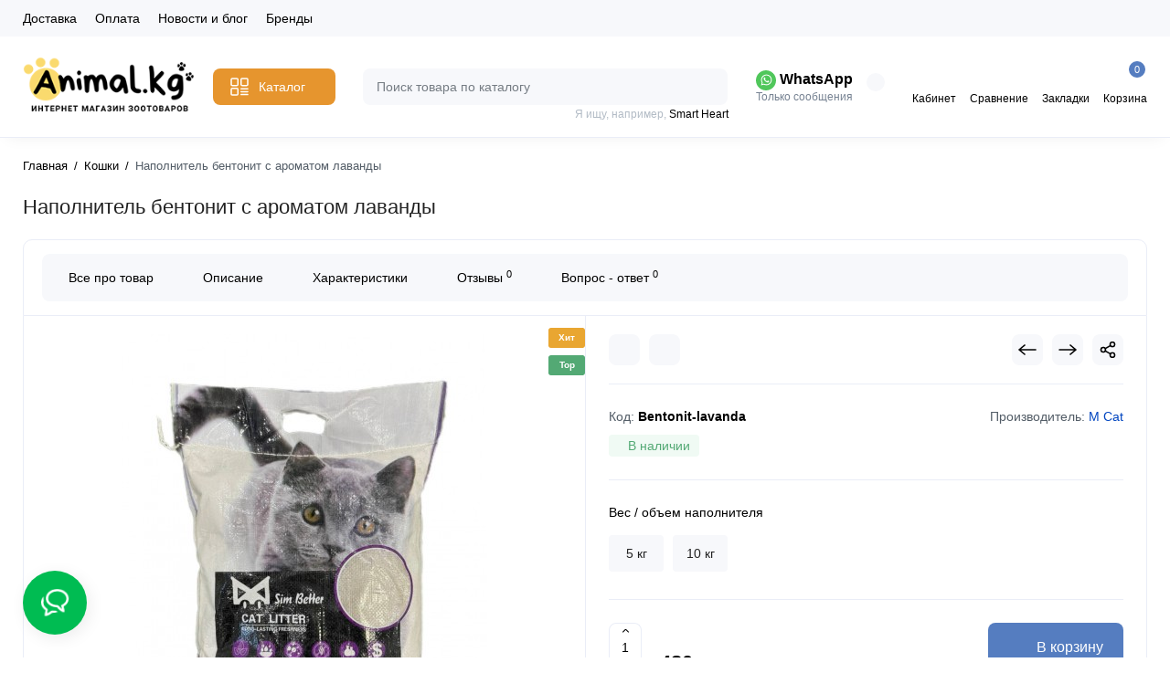

--- FILE ---
content_type: text/html; charset=utf-8
request_url: https://animal.kg/cats/napolnitel-bentonit-s-aromatom-lavandy
body_size: 35410
content:
<!DOCTYPE html>
<!--[if IE]><![endif]-->
<!--[if IE 8 ]><html dir="ltr" lang="ru" class="ie8"><![endif]-->
<!--[if IE 9 ]><html dir="ltr" lang="ru" class="ie9"><![endif]-->
<!--[if (gt IE 9)|!(IE)]><!-->
<html dir="ltr" lang="ru">
<!--<![endif]-->
<head>
<meta charset="UTF-8" />
<meta name="viewport" content="width=device-width, initial-scale=1.0, maximum-scale=1, shrink-to-fit=no">
<meta http-equiv="X-UA-Compatible" content="IE=edge">
<title>Купить Наполнитель бентонит с ароматом лаванды с доставкой по Кыргызстану в интернет зоомагазине animal.kg</title>
<base href="https://animal.kg/" />
<meta name="description" content="Заказать Наполнитель бентонит с ароматом лаванды с доставкой по Кыргызстану в интернет зоомагазине animal.kg" />
<meta name="keywords" content= "наполнитель для кошачьего туалета, бентонитовый, наполнитель с доставкой" />
<meta property="og:title" content="Купить Наполнитель бентонит с ароматом лаванды с доставкой по Кыргызстану в интернет зоомагазине animal.kg" />
<meta property="og:type" content="website" />
<meta property="og:url" content="https://animal.kg/cats/napolnitel-bentonit-s-aromatom-lavandy" />
<meta property="og:image" content="https://animal.kg/image/cache/catalog/products/3/lavanda-1-400x500.jpg" />
<meta property="og:site_name" content="Animal.kg" />
<link href="https://animal.kg/cats/napolnitel-bentonit-s-aromatom-lavandy" rel="canonical" />
<link href="https://animal.kg/image/catalog/herbax/pau/favicon.png" rel="icon" />
<link rel="preload" as="image" href="https://animal.kg/image/catalog/herbax/pau/yellowpaws-5.png">
<link rel="preload" href="catalog/view/theme/chameleon/stylesheet/fonts/montserrat-regular.woff2" as="font" type="font/woff2" crossorigin>
<link rel="preload" href="catalog/view/theme/chameleon/stylesheet/fonts/montserrat-medium.woff2" as="font" type="font/woff2" crossorigin>
<link rel="preload" href="catalog/view/theme/chameleon/stylesheet/fonts/montserrat-bold.woff2" as="font" type="font/woff2" crossorigin>
<style>
@media (min-width: 992px) {
	.product-grid .product-thumb .addit-action,
	.container-module .product-thumb .addit-action {
		top:0px;
		right:-65px;
		flex-direction: column;
	}
	.product-grid .product-thumb .product-model ~ .addit-action,
	.container-module .product-thumb .product-model ~ .addit-action {
		top: 30px;
	}
	.product-grid .product-thumb:hover .addit-action,
	.container-module .product-thumb:hover .addit-action {
		right:0px;
		opacity: 1;
	}
	.product-grid .product-thumb .addit-action .quick-order,
	.product-grid .product-thumb .addit-action .compare,
	.container-module .product-thumb .addit-action .quick-order,
	.container-module .product-thumb .addit-action .compare{
		margin-top: 10px;
	}
	.product-grid .product-thumb .addit-action .wishlist,
	.container-module .product-thumb .addit-action .wishlist{
		margin-left: 0px;
		margin-top: 10px;
	}
}
.product-thumb .image a:after {
	content: '';
	position: absolute;
	top: 0px;
	left: 0px;
	height: auto;
	left: -15px;
	right: -15px;
	bottom: -10px;
	top: -50px;
	background-color: rgba(0,26,52,.015);
	border-radius: 7px 7px 0px 0px;
}
.fp-slider .container-module .product-thumb .image a:after,
.position-no-owl .container-module .product-thumb .image a:after {
	background-color: transparent;
}
.product-thumb .btn-quickview,
.product-thumb .btn-fastorder,
.product-thumb .btn-compare,
.product-thumb .btn-wishlist {
	box-shadow:1px 1px 16px -3px rgba(0, 0, 0, 0.16);
	background: #ffffff;
}
</style>
<link rel="stylesheet" href="https://animal.kg/minify-cache/min_417088fec2a76870b815aac6e075f123.css?ch2v=1.6"/>
	<style>
@media (min-width: 1500px){
	.container{width:1470px;}
	.col-md-3.menu-box,
	.menu_fix.col-md-3,
	.container .sw-20,
	#column-left.col-md-3,#column-right.col-md-3{ width:22%;}
	.container .sw-80,
	#content.col-md-9,#content.col-sm-9 {width: 78%;}
	.col-lg-offset-3,.col-md-offset-3 {margin-left: 20.4%;}
}
</style>
<style>
.sticker-ns.popular{ background: #53A974 none repeat scroll 0 0; color:#FFFFFF; }
.sticker-ns.special { background: #E65A2E none repeat scroll 0 0; color:#FFFFFF; }
.sticker-ns.bestseller { background: #E9A631 none repeat scroll 0 0; color:#FFFFFF; }
.sticker-ns.newproduct{ background: #557DC0 none repeat scroll 0 0; color:#FFFFFF; }
.sticker-ns {float:left;}.product-thumb .countDays,
.product-thumb .countHours,
.product-thumb .countMinutes,
.product-thumb .countSec {
	font-size: 11px !important;
	line-height: 12px !important;
	width: 36px !important;
	padding: 4px !important;
	height: auto;
}
.product-thumb .time_productany{
	font-size: 7.5px;
}
	.product-thumb .action-timer {
		height: auto;
		flex-direction: column;
		left:auto !important;
		bottom: 15px;
		justify-content: flex-end;
	}
</style>
<script>
var chSetting = JSON.parse(atob('[base64]/[base64]'));
if (localStorage.getItem('display') === null) {localStorage.setItem('display', 'grid');}</script>
<script src="https://animal.kg/minify-cache/min_0238d3ba84be8c2a1386d9894ac9d91f.js?ch2v=1.6"></script>
</head>
<body class="product-product-312 fix_cart_price_footer  ft_tabs_mob">
<nav id="top" class="visible-md visible-lg">
  <div class="container">
  		<div class="pull-left">
		<div class="btn-group box-nav-links">
			<ul class="header-nav-links">
									<li><button onclick="location='/delivery'"  type="button" class="btn btn-link">Доставка</button></li>
									<li><button  onclick="$('.side-collapse').toggleClass('in'); banner_link_open('/oplata')"  type="button" class="btn btn-link">Оплата</button></li>
									<li><button onclick="location='/new'"  type="button" class="btn btn-link">Новости и блог</button></li>
									<li><button onclick="location='/brands'"  type="button" class="btn btn-link">Бренды</button></li>
							</ul>
		</div>
	</div>
				<div class="pull-right dflex align-items-center top-lc">
		

				</div>
	  </div>
</nav>
<header class="fix-header h-sticky">
  <div class="container">
    <div class="row dflex flex-wrap align-items-center pt-15 pb-15">
    			<div class="col-xs-5 col-sm-6 col-md-2 col-lg-2 logo-top type-h-2">
			<div id="logo">
											  <a href="https://animal.kg/"><img  src="https://animal.kg/image/catalog/herbax/pau/yellowpaws-5.png" alt="Animal.kg" class="img-responsive"/></a>
							  			</div>
		</div>
					<div class="box-menu-top visible-md visible-lg col-lg-2 col-auto">
				<button aria-label="Catalog" type="button" class="btn-menu-top vh1-bl dflex align-items-center show-tc">
											<svg id="icon-menu" class="icon-menu" xmlns="http://www.w3.org/2000/svg" fill="none" viewBox="0 0 22 22">
							<path stroke="currentColor" stroke-linecap="round" stroke-width="1.5" d="M12.8 13.25H20m-7.2 3.15H20m-7.2 3.15H20M3 20h5.2a1 1 0 0 0 1-1v-5.2a1 1 0 0 0-1-1H3a1 1 0 0 0-1 1V19a1 1 0 0 0 1 1zM13.8 9.65H19a1 1 0 0 0 1-1V3a1 1 0 0 0-1-1h-5.2a1 1 0 0 0-1 1v5.65a1 1 0 0 0 1 1zM3 9.65h5.2a1 1 0 0 0 1-1V3a1 1 0 0 0-1-1H3a1 1 0 0 0-1 1v5.65a1 1 0 0 0 1 1z"/>
						</svg>
															<span class="text-category hidden-md">Каталог</span>
					<svg class="icon-arrow hidden-md"><use xlink:href="catalog/view/theme/chameleon/image/sprite.svg#icon-arrow-down"></use></svg>
									</button>
			</div>
						<div class="phone-box col-xs-7 col-sm-6 col-md-3 col-auto f-order-3">
			<div id="phone" class="dflex justify-content-xs-end justify-content-sm-end justify-content-md-center pr-35">
				<div class="contact-header">
					<div class="dropdown-toggle">
													<div class="additional-tel dth">
															<a href="https://wa.me/996558311371" target="_blank">
																	<div class="icon-image"><img loading="lazy" width="22" height="22" src="https://animal.kg/image/catalog/chm-files/widget_icon/iocn_whatsapp.svg" alt="WhatsApp" /></div>
																	WhatsApp</a>
														</div>
																			<span class="drop-icon-info"></span>
											</div>
										<ul class="dropdown-menu drop-contacts ch-dropdown">
												<li>Мы доступны:</li>
																											<li>
																	<a href="https://t.me/animal_kg" target="_blank">
																				<div class="icon-image"><img loading="lazy" width="25" height="25" src="https://animal.kg/image/catalog/chm-files/widget_icon/iocn_teleg.svg" alt="Telegram" /></div>
																				Telegram									</a>
																	</li>
															<li>
																	<a href="https://www.instagram.com/animal.kg/" target="_blank">
																				<div class="icon-image"><img loading="lazy" width="25" height="25" src="https://animal.kg/image/cache/catalog/smm/icons8-instagram-48-22x22.png" alt="Instagram" /></div>
																				Instagram									</a>
																	</li>
															<li>
																	<a href="https://m.me/animal.kg.bishkek" target="_blank">
																				<div class="icon-image"><img loading="lazy" width="25" height="25" src="https://animal.kg/image/catalog/chm-files/widget_icon/iocn_mes.svg" alt="Messenger" /></div>
																				Messenger									</a>
																	</li>
															<li>
																	<a href="javascript:;" onclick="get_modal_callbacking();">
																				<div class="icon-image"><img loading="lazy" width="25" height="25" src="https://animal.kg/image/catalog/chm-files/widget_icon/iocn_callback.svg" alt="Заказать звонок" /></div>
																				Заказать звонок									</a>
																	</li>
															<li>
																	<a href="tel:+996558311371" target="_blank">
																				<div class="icon-image"><img loading="lazy" width="25" height="25" src="https://animal.kg/image/cache/catalog/smm/mega-22x22.png" alt="Mega" /></div>
																				Mega									</a>
																	</li>
															<li>
																	<a href="tel:+996705311371" target="_blank">
																				<div class="icon-image"><img loading="lazy" width="25" height="25" src="https://animal.kg/image/cache/catalog/smm/logo-big-22x22.png" alt="O!" /></div>
																				O!									</a>
																	</li>
																		</ul>
										<div class="text_after_phone">Только сообщения</div>
				</div>
			</div>
		</div>

		<div class="box-search search-top col-xs-9 col-sm-9 col-md-5 flex-1 visible-md visible-lg"><div class="header-search input-group livesearch pt20">
	<input type="text" name="search" value="" placeholder="Поиск товара по каталогу" class="form-control search-autocomplete" />
		<div class="input-group-btn categories">
		<button aria-label="Search category" type="button" data-toggle="dropdown" data-placement="left" title="Везде" class="btn-search-select dropdown-toggle">
			<img class="icon-search-category" src="catalog/view/theme/chameleon/image/sprite.svg#icon-search-category" alt="" width="18" height="18">
		</button>
		<ul class="dropdown-menu dropdown-menu-right ch-dropdown">
			<li class="sel-cat-search"><a href="#" onclick="return false;" data-idsearch="0">Везде</a></li>
						<li><a href="#" onclick="return false;" data-idsearch="20">Кошки</a></li>
						<li><a href="#" onclick="return false;" data-idsearch="18">Собаки</a></li>
					</ul>
		<input type="hidden" name="search_category_id" value="0" />
  </div>
    <span class="input-group-btn button_search">
	<button type="button" class="btn btn-search" aria-label="Search">
		<img class="icon-hsearch" src="catalog/view/theme/chameleon/image/sprite.svg#icon-hsearch" alt="" width="18" height="18">
	</button>
  </span>
</div>
<div class="search_word hidden-xs hidden-sm">Я ищу, например, <a>Smart Heart</a></div>
</div>
				<div class="box-account visible-md visible-lg text-ai-on">
			<button  class="dropdown-toggle btn-account" id="login-popup" data-load-url="index.php?route=common/login_modal" type="button">
				<img class="icon-account" src="catalog/view/theme/chameleon/image/sprite.svg#icon-account" alt="" width="22" height="22">
				<span class="text-a-icon">Кабинет</span>
			</button>
					</div>
						<div class="box-compare visible-md visible-lg text-ai-on" >
			<a rel="nofollow" class="btn-compare-top" href="https://animal.kg/compare-products/" id="compare-total">
				<img class="icon-compare" src="catalog/view/theme/chameleon/image/sprite.svg#icon-compare" alt="" width="24" height="24">
								<span class="text-a-icon">Сравнение</span>
			</a>
		</div>
						<div class="box-wishlist visible-md visible-lg text-ai-on" >
			<a rel="nofollow" class="btn-wishlist-top" href="https://animal.kg/wishlist/" id="wishlist-total">
				<img class="icon-wishlist" src="catalog/view/theme/chameleon/image/sprite.svg#icon-wishlist" alt="" width="24" height="22">
								<span class="text-a-icon">Закладки</span>
			</a>
		</div>
						<div class="box-cart visible-md visible-lg text-ai-on"><div id="cart" class="shopping-cart">
	<button class="dflex align-items-center btn" type="button" onclick="openFixedCart(this);">
		<img class="shop-bag-svg" src="catalog/view/theme/chameleon/image/sprite.svg#icon-add-to-cart" alt="" width="25" height="22">
		<span class="cart-total">0</span>
					<span class="text-a-icon-cart ">Корзина</span>
			</button>
	<div class="cart-content">
	<div class="header-cart-backdrop"></div>
	<div class="header-cart-fix-right" >
		<div class="header-cart-top dflex">
			<div class="header-cart-title">Корзина</div>
			<button type="button" class="header-cart-close"></button>
		</div>
		<div class="header-cart-scroll dflex flex-column">
							<div class="text-center box-empty-cart-icon">
					<svg class="icon-empty-cart" id="icon-empty-shop-cart" xmlns="http://www.w3.org/2000/svg" width="195" height="151" fill="none" viewBox="0 0 195 151">
						<path fill="#9CA9BC" d="m170.452 109.713 1.98.273-1.49 10.798-1.982-.274 1.492-10.797ZM38 45h2v32h-2V45Zm0 39h2v9h-2v-9Zm107.8 42.7c.2.3.5.4.8.4.2 0 .4-.1.6-.2 1.5-1 3.6-1.1 5.2-.1.5.3 1.1.2 1.4-.3.3-.5.2-1.1-.3-1.4-2.2-1.4-5.2-1.4-7.4.1-.5.4-.6 1-.3 1.5ZM70 113h9v2h-9v-2ZM5 144h13v2H5v-2Z"/>
						<path fill="#9CA9BC" d="m173 144 .3-.9 5-39.1h.7c2.2 0 4-1.4 4-3.2v-1.5c0-1.8-1.8-3.2-4-3.2h-34.7l9.1-22c.8-2-.1-4.4-2.2-5.2-1-.4-2.1-.4-3.1 0s-1.8 1.2-2.2 2.2L136.5 94c-1.2.4-2.1 1.1-2.9 2H132V37c0-3.3-2.7-6-5.9-6-6.3 0-12.6-.7-18.9-.9-4-14.7-14-25.1-25.7-25.1S59.8 15.4 55.8 30c-6.4.2-12.7.5-18.8 1-3.3 0-6 2.7-6 6v75.9L27.1 144H23v2h167v-2h-17Zm-1.7-1.2c-.1.9-.9 1.2-1.6 1.2h-33.8l-3.9-31.1V104h2.2c1.1 1 2.3 1.7 3.9 1.7s2.9-.6 3.9-1.7h34.3l-5 38.8Zm9.7-43.6v1.5c0 .6-.8 1.2-2 1.2h-35.1c.3-.7.5-1.5.5-2.3 0-.6-.1-1.1-.2-1.7H179c1.2.1 2 .8 2 1.3Zm-33.2-27.5c.2-.5.6-.9 1.1-1.1.5-.2 1-.2 1.5 0 1 .4 1.5 1.6 1.1 2.6l-9.1 22c-1.1-1-2.4-1.5-3.6-1.7l9-21.8Zm-9.5 24c2.2 0 4 1.8 4 4s-1.8 4-4 4-4-1.8-4-4 1.8-4 4-4Zm-5.7 2.3c-.2.5-.2 1.1-.2 1.7 0 .8.2 1.6.5 2.3h-.9v-4h.6ZM81.5 7c10.7 0 19.8 9.5 23.6 23-16.1-.5-31.9-.5-47.2 0 3.8-13.5 13-23 23.6-23ZM32.8 115H59v-2H33V37c0-2.2 1.8-4 4.1-4 6-.4 12.1-.7 18.3-.9-.5 2.3-.9 4.7-1.1 7.2-2.3.4-4.1 2.4-4.1 4.8 0 2.7 2.2 4.9 4.9 4.9s4.9-2.2 4.9-4.9c0-2.3-1.6-4.1-3.6-4.7.2-2.5.6-5 1.2-7.3 15.6-.5 31.7-.5 48.2.1.6 2.3.9 4.8 1.2 7.3-2.1.5-3.6 2.4-3.6 4.7 0 2.7 2.2 4.9 4.9 4.9s4.9-2.2 4.9-4.9c0-2.4-1.8-4.4-4.1-4.8-.2-2.4-.6-4.8-1.1-7.1 6.1.2 12.2.5 18.3.9 2.2 0 4 1.8 4 4v76H89v2h41.2l3.6 29H29.1l3.7-29.2Zm23.3-73.6c1 .4 1.8 1.5 1.8 2.6 0 1.6-1.3 2.9-2.9 2.9-1.6 0-2.9-1.3-2.9-2.9 0-1.3.8-2.3 1.9-2.7 0 .9-.1 1.8-.1 2.7h2c.1-.9.1-1.8.2-2.6ZM107 44h2c0-.9 0-1.8-.1-2.7 1.1.4 1.9 1.4 1.9 2.7 0 1.6-1.3 2.9-2.9 2.9-1.6 0-2.9-1.3-2.9-2.9 0-1.2.7-2.2 1.8-2.6.2.8.2 1.7.2 2.6Z"/>
						<path fill="#9CA9BC" d="M145.6 120.2a2 2 0 1 0 .001-3.999 2 2 0 0 0-.001 3.999Zm8 0a2 2 0 1 0 .001-3.999 2 2 0 0 0-.001 3.999Zm-67-40.9c-2.8-1.8-6.7-1.8-9.4.2-.5.3-.6.9-.3 1.4.2.3.5.4.8.4.2 0 .4-.1.6-.2 2.1-1.5 5.1-1.5 7.2-.1.5.3 1.1.2 1.4-.3.3-.5.1-1.1-.3-1.4Zm-12.9-5.9a2.7 2.7 0 1 0 0-5.4 2.7 2.7 0 0 0 0 5.4Zm16 0a2.7 2.7 0 1 0 0-5.4 2.7 2.7 0 0 0 0 5.4Z"/>
					</svg>
				</div>
				<div class="text-center cart-empty">В корзине пусто!</div>
				<div class="text-center cart-empty-info-text">Это никогда не поздно исправить :)</div>
					</div>
			</div>
	</div>
</div>
</div>
	</div>
  </div>
<div id="fm-fixed-mobile" class="mob-fix-panel topmm-fix hidden-md hidden-lg">
	<div class="container">
		<div class="box-flex-fix fm_type_design_1 show-title">
			<div class="fm-left-block dflex align-items-center">
												<div class="mob-m-i">
					<a class="btn btn-go-home dflex align-items-center justify-content-center active-bg" href="https://animal.kg/">
						<svg xmlns="http://www.w3.org/2000/svg" width="18" height="22" fill="none" viewBox="0 0 18 22">
							<path stroke="currentColor" stroke-linecap="round" stroke-width="1.5" d="M1 21V8.3a2 2 0 01.779-1.585l6.758-5.21a1 1 0 011.275.046l5.811 5.168a2 2 0 01.671 1.495V20a1 1 0 01-1 1H6.118a1 1 0 01-1-1v-8.412"/>
						</svg>
												<span class="text-a-icon">Главная</span>
											</a>
				</div>
												<div class="mob-m-i menu_fix_mob">
					<button aria-label="Меню" type="button" class="btn btn-menu-mobile" onclick="open_mob_menu_left()">
																				 	<img class="icon-menu" src="catalog/view/theme/chameleon/image/sprite.svg#icon-menu" alt="" width="22" height="22">
																									<span class="text-a-icon">Меню</span>
											</button>
				</div>
			</div>
							<div class="search_fix_mob ">
					<div class="header-search input-group livesearch pt20">
	<input type="text" name="search" value="" placeholder="Поиск товара по каталогу" class="form-control search-autocomplete" />
		<div class="input-group-btn categories">
		<button aria-label="Search category" type="button" data-toggle="dropdown" data-placement="left" title="Везде" class="btn-search-select dropdown-toggle">
			<img class="icon-search-category" src="catalog/view/theme/chameleon/image/sprite.svg#icon-search-category" alt="" width="18" height="18">
		</button>
		<ul class="dropdown-menu dropdown-menu-right ch-dropdown">
			<li class="sel-cat-search"><a href="#" onclick="return false;" data-idsearch="0">Везде</a></li>
						<li><a href="#" onclick="return false;" data-idsearch="20">Кошки</a></li>
						<li><a href="#" onclick="return false;" data-idsearch="18">Собаки</a></li>
					</ul>
		<input type="hidden" name="search_category_id" value="0" />
  </div>
    <span class="input-group-btn button_search">
	<button type="button" class="btn btn-search" aria-label="Search">
		<img class="icon-hsearch" src="catalog/view/theme/chameleon/image/sprite.svg#icon-hsearch" alt="" width="18" height="18">
	</button>
  </span>
</div>
<div class="search_word hidden-xs hidden-sm">Я ищу, например, <a>Smart Heart</a></div>
									</div>
							
			<div class="fm-right-block dflex align-items-center">
														<div class="mob-m-i cart_fix_mob shopping-cart">
						<button aria-label="Shopping Cart" class="btn-mob-cart dflex align-items-center" type="button" onclick="openFixedCart(this);">
							<span class="cart-total">0</span>
							<img class="shop-bag-svg" src="catalog/view/theme/chameleon/image/sprite.svg#icon-add-to-cart" alt="" width="25" height="22">
														<span class="text-a-icon-cart">Корзина</span>
													</button>
						<div class="cart-content"></div>
					</div>
							</div>
		</div>
	</div>
	<div class="mob-menu-info-fixed-left hidden">
		<div class="mob-first-menu active" id="mobm-left-content">
			<div class="mobm-top">
				<div class="mobm-title">Меню</div>
				<button type="button" class="mobm-close-menu" aria-label="Close" onclick="close_mob_menu();"></button>
			</div>
			<div class="mobm-body">
				<div class="mobm-header-block">
					<div class="mh-left-b lang-cur dflex align-items-center"></div>
					<div class="mh-right-b dflex align-items-center ml-auto">
						<div class="box-account-mob"></div>
						<div class="mm-compare"></div>
						<div class="mm-wishlist"></div>
					</div>
				</div>
				<div id="ch_mobm_catalog" class="mobm-list-item dflex align-items-center">
					<span class="mm-icon-catalog">
												 	<svg class="icon-menu"><use xlink:href="catalog/view/theme/chameleon/image/sprite.svg#icon-menu"></use></svg>
											</span>
					<span class="text-menu">Каталог</span>
					<svg class="icon-mm-arrow"><use xlink:href="catalog/view/theme/chameleon/image/sprite.svg#icon-arrow-right"></use></svg>
				</div>
				<div id="ch_mobm_contact" class="mobm-list-item dflex align-items-center">
					<span class="mm-icon-left">
						<svg xmlns="http://www.w3.org/2000/svg" width="23" height="23" fill="none" viewBox="0 0 23 23">
							<path stroke="#000" stroke-linecap="round" stroke-linejoin="round" stroke-width="1.5" d="M20.335 15.76v2.692a1.796 1.796 0 01-1.957 1.796 17.766 17.766 0 01-7.746-2.756 17.506 17.506 0 01-5.386-5.386A17.765 17.765 0 012.49 4.323a1.795 1.795 0 011.786-1.957H6.97A1.795 1.795 0 018.764 3.91c.114.862.325 1.708.629 2.523a1.795 1.795 0 01-.404 1.894l-1.14 1.14a14.362 14.362 0 005.386 5.386l1.14-1.14a1.795 1.795 0 011.894-.404c.814.304 1.66.514 2.522.628a1.795 1.795 0 011.544 1.822z"/>
						</svg>
					</span>
					<span class="text-menu">Контакты</span>
					<svg class="icon-mm-arrow"><use xlink:href="catalog/view/theme/chameleon/image/sprite.svg#icon-arrow-right"></use></svg>
				</div>
				<div id="ch_mobm_special" class="mobm-list-item">
					<a class="dflex align-items-center" href="https://animal.kg/specials/">
					<span class="mm-icon-left">
						<svg xmlns="http://www.w3.org/2000/svg" width="21" height="24" fill="none" viewBox="0 0 21 24">
							<path fill="#303030" stroke="#303030" stroke-width=".1" d="M16.716 8.805c-1.8-2.06-2.87-3.874-3.45-5.032-.629-1.255-.835-2.034-.836-2.04L12.243 1l-.669.309c-.078.036-1.924.909-2.959 3.053-.519 1.077-.623 2.275-.618 3.09a.988.988 0 0 1-.772.981.937.937 0 0 1-.867-.272l-1.245-1.29-.428.612c-.045.063-1.091 1.56-1.282 1.858A9.002 9.002 0 0 0 2 14.258c.017 2.346.908 4.545 2.508 6.19C6.108 22.094 8.236 23 10.5 23c4.687 0 8.5-3.952 8.5-8.81 0-1.76-.833-3.723-2.284-5.385ZM10.5 21.71a7.087 7.087 0 0 1-5.115-2.177c-1.366-1.404-2.125-3.281-2.14-5.285a7.681 7.681 0 0 1 1.197-4.196c.097-.152.485-.714.823-1.199l.212.22a2.15 2.15 0 0 0 1.992.625c1.033-.214 1.778-1.161 1.772-2.252-.003-.675.079-1.658.488-2.507a5.63 5.63 0 0 1 1.76-2.083c.469 1.234 1.656 3.784 4.304 6.815.59.675 1.962 2.468 1.962 4.52 0 4.146-3.254 7.519-7.255 7.519Z"/>
						</svg>
					</span>
					<span class="text-menu">Акции</span>
					<svg class="icon-mm-arrow"><use xlink:href="catalog/view/theme/chameleon/image/sprite.svg#icon-arrow-right"></use></svg>
					</a>
				</div>
				<div id="ch_mobm_viewed" class="mobm-list-item dflex align-items-center">
					<span class="mm-icon-left">
						<svg class="icon-mob-viewed"><use xlink:href="catalog/view/theme/chameleon/image/sprite.svg#icon-viewed"></use></svg>
					</span>
					<span class="text-menu">Вы смотрели</span>
					<svg class="icon-mm-arrow"><use xlink:href="catalog/view/theme/chameleon/image/sprite.svg#icon-arrow-right"></use></svg>
				</div>
								<div class="links-mob"></div>
												<div class="desc_info_mob"><p><span style="white-space:pre-wrap;">Пн-Сб с 09:00 до 18:00, <br>Вс- выходной</span><br></p></div>
							</div>
		</div>
		<div class="mob-menu hidden" id="mob-catalog-left">
			<div class="mobm-top go-back-catalog">
				<span class="mm-icon-come-back">
					<svg class="icon-arrow-left"><use xlink:href="catalog/view/theme/chameleon/image/sprite.svg#icon-arrow-left"></use></svg>
				</span>
				<div class="mobm-title">Каталог</div>
				<button type="button" class="mobm-close-menu" aria-label="Close" onclick="close_mob_menu();"></button>
			</div>
			<div class="mobm-body mm-ss"></div>
		</div>
		<div class="mob-info hidden" id="mob-info-contact">
			<div class="mobm-top go-back-contact">
				<span class="mm-icon-come-back">
					<svg class="icon-arrow-left"><use xlink:href="catalog/view/theme/chameleon/image/sprite.svg#icon-arrow-left"></use></svg>
				</span>
				<div class="mobm-title">Контакты</div>
				<button type="button" class="mobm-close-menu" aria-label="Close" onclick="close_mob_menu();"></button>
			</div>
			<div class="mobm-body"></div>
		</div>
		<div class="mob-info hidden" id="mob-info-viewed">
			<div class="mobm-top go-back-viewed">
				<span class="mm-icon-come-back">
					<svg class="icon-arrow-left"><use xlink:href="catalog/view/theme/chameleon/image/sprite.svg#icon-arrow-left"></use></svg>
				</span>
				<div class="mobm-title">Вы смотрели</div>
				<button type="button" class="mobm-close-menu" aria-label="Close" onclick="close_mob_menu();"></button>
			</div>
			<div class="mobm-body mm-ss"></div>
		</div>
	</div>
</div>
</header>
<div class="menu-header-box  hidden-xs hidden-sm type-menu-h-1">
	<div class="container pos-r">
		<div class="row dflex">
			<div class="menu-box dflex m_type_header_1">
		<nav id="menu-vertical" class="btn-group col-md-3">
		<ul id="menu-vertical-list" class="dropdown-menu hidden-xs hidden-sm">
																<li class="dropdown">
					<a href="javascript:;" class="parent-link">
																		<div class="item-name">Кошки</div>

												<svg class="icon-mm-arrow arrow"><use xlink:href="catalog/view/theme/chameleon/image/sprite.svg#icon-arrow-right"></use></svg>
					</a>
										
						
													<div class="ns-dd dropdown-menu-full-image nsmenu-type-category-full-image box-col-3">
								<div class="chm-list-menu dflex h-100">
																		<div class="chm-list-menu-item-child dflex flex-wrap w-100 nsmenu-haschild">
										<div class="w-100 dflex flex-wrap">
																							<div class="col-sm-12 col-md-3 nsmenu-parent-block">
																											<a class="nsmenu-parent-img" href="https://animal.kg/cats/cats-suxoj-korm/"><img width="70" height="70" decoding="async" loading="lazy" src="https://animal.kg/image/cache/catalog/suhoj-korm-dlya-koshek-2-70x70.jpg" alt="Сухой корм"/></a>
																										<a class="nsmenu-parent-title" href="https://animal.kg/cats/cats-suxoj-korm/">Сухой корм</a>
																									</div>
																							<div class="col-sm-12 col-md-3 nsmenu-parent-block">
																											<a class="nsmenu-parent-img" href="https://animal.kg/cats/cats-vlajniy-korm/"><img width="70" height="70" decoding="async" loading="lazy" src="https://animal.kg/image/cache/catalog/wet-food_cat-70x70.jpg" alt="Влажный корм"/></a>
																										<a class="nsmenu-parent-title" href="https://animal.kg/cats/cats-vlajniy-korm/">Влажный корм</a>
																									</div>
																							<div class="col-sm-12 col-md-3 nsmenu-parent-block">
																											<a class="nsmenu-parent-img" href="https://animal.kg/cats/cats-lakomstva/"><img width="70" height="70" decoding="async" loading="lazy" src="https://animal.kg/image/cache/catalog/me-o/lakomstva/lamostvo-chicken-liver-70x70.jpg" alt="Лакомства"/></a>
																										<a class="nsmenu-parent-title" href="https://animal.kg/cats/cats-lakomstva/">Лакомства</a>
																									</div>
																							<div class="col-sm-12 col-md-3 nsmenu-parent-block">
																											<a class="nsmenu-parent-img" href="https://animal.kg/cats/cats-veterinarnye-diety/"><img width="70" height="70" decoding="async" loading="lazy" src="https://animal.kg/image/cache/catalog/pictures-category/vet.korma-70x70.jpg" alt="Ветеринарные диеты"/></a>
																										<a class="nsmenu-parent-title" href="https://animal.kg/cats/cats-veterinarnye-diety/">Ветеринарные диеты</a>
																									</div>
																							<div class="col-sm-12 col-md-3 nsmenu-parent-block">
																											<a class="nsmenu-parent-img" href="https://animal.kg/cats/napolniteli/"><img width="70" height="70" decoding="async" loading="lazy" src="https://animal.kg/image/cache/catalog/napolniteli-70x70.jpg" alt="Наполнители"/></a>
																										<a class="nsmenu-parent-title" href="https://animal.kg/cats/napolniteli/">Наполнители</a>
																									</div>
																							<div class="col-sm-12 col-md-3 nsmenu-parent-block">
																											<a class="nsmenu-parent-img" href="https://animal.kg/cats/cats-lotki-sovki/"><img width="70" height="70" decoding="async" loading="lazy" src="https://animal.kg/image/cache/catalog/category-lotok-70x70.jpeg" alt="Лотки, совки"/></a>
																										<a class="nsmenu-parent-title" href="https://animal.kg/cats/cats-lotki-sovki/">Лотки, совки</a>
																									</div>
																							<div class="col-sm-12 col-md-3 nsmenu-parent-block">
																											<a class="nsmenu-parent-img" href="https://animal.kg/cats/cats-igrushki/"><img width="70" height="70" decoding="async" loading="lazy" src="https://animal.kg/image/cache/catalog/toys-70x70.jpg" alt="Игрушки"/></a>
																										<a class="nsmenu-parent-title" href="https://animal.kg/cats/cats-igrushki/">Игрушки</a>
																									</div>
																							<div class="col-sm-12 col-md-3 nsmenu-parent-block">
																											<a class="nsmenu-parent-img" href="https://animal.kg/cats/cats-miski/"><img width="70" height="70" decoding="async" loading="lazy" src="https://animal.kg/image/cache/catalog/miski-70x70.jpg" alt="Миски"/></a>
																										<a class="nsmenu-parent-title" href="https://animal.kg/cats/cats-miski/">Миски</a>
																									</div>
																							<div class="col-sm-12 col-md-3 nsmenu-parent-block">
																											<a class="nsmenu-parent-img" href="https://animal.kg/cats/uxod/"><img width="70" height="70" decoding="async" loading="lazy" src="https://animal.kg/image/cache/catalog/shampun-lapushka-insekticidnyj-koshki-sobaki-70x70.jpg" alt="Уход"/></a>
																										<a class="nsmenu-parent-title" href="https://animal.kg/cats/uxod/">Уход</a>
																									</div>
																							<div class="col-sm-12 col-md-3 nsmenu-parent-block">
																											<a class="nsmenu-parent-img" href="https://animal.kg/cats/vet-preparaty-cats/"><img width="70" height="70" decoding="async" loading="lazy" src="https://animal.kg/image/cache/catalog/vet.preparati/kotervin-70x70.jpg" alt="Вет. препараты"/></a>
																										<a class="nsmenu-parent-title" href="https://animal.kg/cats/vet-preparaty-cats/">Вет. препараты</a>
																									</div>
																							<div class="col-sm-12 col-md-3 nsmenu-parent-block">
																											<a class="nsmenu-parent-img" href="https://animal.kg/cats/vitaminy-i-pischevye-dobavki-cats/"><img width="70" height="70" decoding="async" loading="lazy" src="https://animal.kg/image/cache/catalog/pictures-category/vit-aktiv-dobavka-kstrirovannie-70x70.jpg" alt="Витамины и пищ. добавки"/></a>
																										<a class="nsmenu-parent-title" href="https://animal.kg/cats/vitaminy-i-pischevye-dobavki-cats/">Витамины и пищ. добавки</a>
																									</div>
																					</div>
									</div>
																	</div>
							</div>
													
						
						
						
												</li>
																									<li class="dropdown">
					<a href="javascript:;" class="parent-link">
																		<div class="item-name">Собаки</div>

												<svg class="icon-mm-arrow arrow"><use xlink:href="catalog/view/theme/chameleon/image/sprite.svg#icon-arrow-right"></use></svg>
					</a>
										
						
													<div class="ns-dd dropdown-menu-full-image nsmenu-type-category-full-image box-col-3">
								<div class="chm-list-menu dflex h-100">
																		<div class="chm-list-menu-item-child dflex flex-wrap w-100 nsmenu-haschild">
										<div class="w-100 dflex flex-wrap">
																							<div class="col-sm-12 col-md-3 nsmenu-parent-block">
																											<a class="nsmenu-parent-img" href="https://animal.kg/dogs/dogs-suhoi-korm/"><img width="70" height="70" decoding="async" loading="lazy" src="https://animal.kg/image/cache/catalog/suhoikorm_dogs-70x70.jpg" alt="Сухой корм"/></a>
																										<a class="nsmenu-parent-title" href="https://animal.kg/dogs/dogs-suhoi-korm/">Сухой корм</a>
																									</div>
																							<div class="col-sm-12 col-md-3 nsmenu-parent-block">
																											<a class="nsmenu-parent-img" href="https://animal.kg/dogs/dogs-vlazhnyj-korm/"><img width="70" height="70" decoding="async" loading="lazy" src="https://animal.kg/image/cache/catalog/wet-food_cat-70x70.jpg" alt="Влажный корм"/></a>
																										<a class="nsmenu-parent-title" href="https://animal.kg/dogs/dogs-vlazhnyj-korm/">Влажный корм</a>
																									</div>
																							<div class="col-sm-12 col-md-3 nsmenu-parent-block">
																											<a class="nsmenu-parent-img" href="https://animal.kg/dogs/dogs-veterinarnye-diety/"><img width="70" height="70" decoding="async" loading="lazy" src="https://animal.kg/image/cache/catalog/pictures-category/vet.korma-70x70.jpg" alt="Ветеринарные диеты"/></a>
																										<a class="nsmenu-parent-title" href="https://animal.kg/dogs/dogs-veterinarnye-diety/">Ветеринарные диеты</a>
																									</div>
																							<div class="col-sm-12 col-md-3 nsmenu-parent-block">
																											<a class="nsmenu-parent-img" href="https://animal.kg/dogs/igrushki/"><img width="70" height="70" decoding="async" loading="lazy" src="https://animal.kg/image/cache/catalog/toys_dogs-70x70.jpg" alt="Игрушки"/></a>
																										<a class="nsmenu-parent-title" href="https://animal.kg/dogs/igrushki/">Игрушки</a>
																									</div>
																							<div class="col-sm-12 col-md-3 nsmenu-parent-block">
																											<a class="nsmenu-parent-img" href="https://animal.kg/dogs/lakomstva/"><img width="70" height="70" decoding="async" loading="lazy" src="https://animal.kg/image/cache/catalog/pictures-category/lakomsta-sobaki-70x70.jpg" alt="Лакомства"/></a>
																										<a class="nsmenu-parent-title" href="https://animal.kg/dogs/lakomstva/">Лакомства</a>
																									</div>
																							<div class="col-sm-12 col-md-3 nsmenu-parent-block">
																											<a class="nsmenu-parent-img" href="https://animal.kg/dogs/miski/"><img width="70" height="70" decoding="async" loading="lazy" src="https://animal.kg/image/cache/catalog/miski_dogs-70x70.jpg" alt="Миски"/></a>
																										<a class="nsmenu-parent-title" href="https://animal.kg/dogs/miski/">Миски</a>
																									</div>
																							<div class="col-sm-12 col-md-3 nsmenu-parent-block">
																											<a class="nsmenu-parent-img" href="https://animal.kg/dogs/vitaminy-i-pischevye-dobavki-dogs/"><img width="70" height="70" decoding="async" loading="lazy" src="https://animal.kg/image/cache/catalog/excel/excel_brewers_yeast-70x70.jpg" alt="Витамины и пищ.  добавки"/></a>
																										<a class="nsmenu-parent-title" href="https://animal.kg/dogs/vitaminy-i-pischevye-dobavki-dogs/">Витамины и пищ.  добавки</a>
																									</div>
																							<div class="col-sm-12 col-md-3 nsmenu-parent-block">
																											<a class="nsmenu-parent-img" href="https://animal.kg/dogs/dogs-lotki-sovki/"><img width="70" height="70" decoding="async" loading="lazy" src="https://animal.kg/image/cache/catalog/shampoo/img_1596-70x70.jpg" alt="Уход"/></a>
																										<a class="nsmenu-parent-title" href="https://animal.kg/dogs/dogs-lotki-sovki/">Уход</a>
																									</div>
																					</div>
									</div>
																	</div>
							</div>
													
						
						
						
												</li>
																									<li class="dropdown">
					<a href="javascript:;" class="parent-link">
																		<div class="item-name">Марки и бренды</div>

												<svg class="icon-mm-arrow arrow"><use xlink:href="catalog/view/theme/chameleon/image/sprite.svg#icon-arrow-right"></use></svg>
					</a>
					
						
													<div class="ns-dd dropdown-menu-manufacturer nsmenu-type-manufacturer box-col-3">
																											<div class="col-sm-12 nsmenu-haschild">
										 																						<div class="row">
																								<div class="nsmenu-parent-block col-md-2 col-sm-12">
													<a class="nsmenu-parent-img" href="https://animal.kg/apro"><img width="50" height="50" decoding="async" loading="lazy" src="https://animal.kg/image/cache/catalog/apro-i-q/post-39724-0-66662300-1519222738-50x50.gif" alt="  APRO I.Q." title="  APRO I.Q." /></a>
													<a class="nsmenu-parent-title" href="https://animal.kg/apro">  APRO I.Q.</a>
												</div>
																								<div class="nsmenu-parent-block col-md-2 col-sm-12">
													<a class="nsmenu-parent-img" href="https://animal.kg/farmina"><img width="50" height="50" decoding="async" loading="lazy" src="https://animal.kg/image/cache/catalog/farmina/farmina-logo-final-50x50.png" alt=" Farmina" title=" Farmina" /></a>
													<a class="nsmenu-parent-title" href="https://animal.kg/farmina"> Farmina</a>
												</div>
																								<div class="nsmenu-parent-block col-md-2 col-sm-12">
													<a class="nsmenu-parent-img" href="https://animal.kg/pi-pi-bent"><img width="50" height="50" decoding="async" loading="lazy" src="https://animal.kg/image/cache/catalog/pi-pi-bent/pi-pi-bent-logo-2-50x50.jpg" alt=" PI-PI-BENT" title=" PI-PI-BENT" /></a>
													<a class="nsmenu-parent-title" href="https://animal.kg/pi-pi-bent"> PI-PI-BENT</a>
												</div>
																								<div class="nsmenu-parent-block col-md-2 col-sm-12">
													<a class="nsmenu-parent-img" href="https://animal.kg/pro-plan"><img width="50" height="50" decoding="async" loading="lazy" src="https://animal.kg/image/cache/catalog/proplan/proplan-logo-2-50x50.jpg" alt=" Pro Plan" title=" Pro Plan" /></a>
													<a class="nsmenu-parent-title" href="https://animal.kg/pro-plan"> Pro Plan</a>
												</div>
																								<div class="nsmenu-parent-block col-md-2 col-sm-12">
													<a class="nsmenu-parent-img" href="https://animal.kg/chappi"><img width="50" height="50" decoding="async" loading="lazy" src="https://animal.kg/image/cache/catalog/chappi/logo-chappi-50x50.png" alt="Chappi" title="Chappi" /></a>
													<a class="nsmenu-parent-title" href="https://animal.kg/chappi">Chappi</a>
												</div>
																								<div class="nsmenu-parent-block col-md-2 col-sm-12">
													<a class="nsmenu-parent-img" href="https://animal.kg/felix"><img width="50" height="50" decoding="async" loading="lazy" src="https://animal.kg/image/cache/catalog/felix-purina-pescado-salsa-pouch-para-gatitos-cachorros-85-g-d_nq_np_895183-mla26817066765_022018-f-50x50.jpg" alt="Felix" title="Felix" /></a>
													<a class="nsmenu-parent-title" href="https://animal.kg/felix">Felix</a>
												</div>
																							</div>
																						<div class="row">
																								<div class="nsmenu-parent-block col-md-2 col-sm-12">
													<a class="nsmenu-parent-img" href="https://animal.kg/good_dog"><img width="50" height="50" decoding="async" loading="lazy" src="https://animal.kg/image/cache/catalog/good/good-cat-favorit_l-50x50.png" alt="Good Cat" title="Good Cat" /></a>
													<a class="nsmenu-parent-title" href="https://animal.kg/good_dog">Good Cat</a>
												</div>
																								<div class="nsmenu-parent-block col-md-2 col-sm-12">
													<a class="nsmenu-parent-img" href="https://animal.kg/good-dog"><img width="50" height="50" decoding="async" loading="lazy" src="https://animal.kg/image/cache/catalog/good/good-dog-favorit_l-50x50.png" alt="Good Dog" title="Good Dog" /></a>
													<a class="nsmenu-parent-title" href="https://animal.kg/good-dog">Good Dog</a>
												</div>
																								<div class="nsmenu-parent-block col-md-2 col-sm-12">
													<a class="nsmenu-parent-img" href="https://animal.kg/gourmet"><img width="50" height="50" decoding="async" loading="lazy" src="https://animal.kg/image/cache/catalog/gourmet/gourmet_logo-50x50.jpg" alt="Gourmet" title="Gourmet" /></a>
													<a class="nsmenu-parent-title" href="https://animal.kg/gourmet">Gourmet</a>
												</div>
																								<div class="nsmenu-parent-block col-md-2 col-sm-12">
													<a class="nsmenu-parent-img" href="https://animal.kg/kitekat"><img width="50" height="50" decoding="async" loading="lazy" src="https://animal.kg/image/cache/catalog/kitekat_logo-50x50.png" alt="Kitekat" title="Kitekat" /></a>
													<a class="nsmenu-parent-title" href="https://animal.kg/kitekat">Kitekat</a>
												</div>
																								<div class="nsmenu-parent-block col-md-2 col-sm-12">
													<a class="nsmenu-parent-img" href="https://animal.kg/index.php?route=product/manufacturer/info&amp;manufacturer_id=49"><img width="50" height="50" decoding="async" loading="lazy" src="https://animal.kg/image/cache/no_image-50x50.png" alt="M Cat" title="M Cat" /></a>
													<a class="nsmenu-parent-title" href="https://animal.kg/index.php?route=product/manufacturer/info&amp;manufacturer_id=49">M Cat</a>
												</div>
																								<div class="nsmenu-parent-block col-md-2 col-sm-12">
													<a class="nsmenu-parent-img" href="https://animal.kg/me-o"><img width="50" height="50" decoding="async" loading="lazy" src="https://animal.kg/image/cache/catalog/me-o/logo_me-o-final-50x50.jpg" alt="ME-O" title="ME-O" /></a>
													<a class="nsmenu-parent-title" href="https://animal.kg/me-o">ME-O</a>
												</div>
																							</div>
																						<div class="row">
																								<div class="nsmenu-parent-block col-md-2 col-sm-12">
													<a class="nsmenu-parent-img" href="https://animal.kg/mr_xrustik"><img width="50" height="50" decoding="async" loading="lazy" src="https://animal.kg/image/cache/catalog/mr.xhustik/beznazvanija-50x50.jpeg" alt="Mr.Xrustik" title="Mr.Xrustik" /></a>
													<a class="nsmenu-parent-title" href="https://animal.kg/mr_xrustik">Mr.Xrustik</a>
												</div>
																								<div class="nsmenu-parent-block col-md-2 col-sm-12">
													<a class="nsmenu-parent-img" href="https://animal.kg/pedigree"><img width="50" height="50" decoding="async" loading="lazy" src="https://animal.kg/image/cache/no_image-50x50.png" alt="Pedigree" title="Pedigree" /></a>
													<a class="nsmenu-parent-title" href="https://animal.kg/pedigree">Pedigree</a>
												</div>
																								<div class="nsmenu-parent-block col-md-2 col-sm-12">
													<a class="nsmenu-parent-img" href="https://animal.kg/royal-canin"><img width="50" height="50" decoding="async" loading="lazy" src="https://animal.kg/image/cache/catalog/royal_canin/royalcanin_logo-final-50x50.png" alt="Royal Canin" title="Royal Canin" /></a>
													<a class="nsmenu-parent-title" href="https://animal.kg/royal-canin">Royal Canin</a>
												</div>
																								<div class="nsmenu-parent-block col-md-2 col-sm-12">
													<a class="nsmenu-parent-img" href="https://animal.kg/sfiz-m"><img width="50" height="50" decoding="async" loading="lazy" src="https://animal.kg/image/cache/no_image-50x50.png" alt="SFIZ M" title="SFIZ M" /></a>
													<a class="nsmenu-parent-title" href="https://animal.kg/sfiz-m">SFIZ M</a>
												</div>
																								<div class="nsmenu-parent-block col-md-2 col-sm-12">
													<a class="nsmenu-parent-img" href="https://animal.kg/sirius"><img width="50" height="50" decoding="async" loading="lazy" src="https://animal.kg/image/cache/catalog/sirius/sirius_l-50x50.png" alt="Sirius" title="Sirius" /></a>
													<a class="nsmenu-parent-title" href="https://animal.kg/sirius">Sirius</a>
												</div>
																								<div class="nsmenu-parent-block col-md-2 col-sm-12">
													<a class="nsmenu-parent-img" href="https://animal.kg/smart-heart"><img width="50" height="50" decoding="async" loading="lazy" src="https://animal.kg/image/cache/catalog/smartheart/sh_logo-final-50x50.jpg" alt="SmartHeart" title="SmartHeart" /></a>
													<a class="nsmenu-parent-title" href="https://animal.kg/smart-heart">SmartHeart</a>
												</div>
																							</div>
																						<div class="row">
																								<div class="nsmenu-parent-block col-md-2 col-sm-12">
													<a class="nsmenu-parent-img" href="https://animal.kg/baron"><img width="50" height="50" decoding="async" loading="lazy" src="https://animal.kg/image/cache/catalog/baron/baron-logo-50x50.jpg" alt="Барон" title="Барон" /></a>
													<a class="nsmenu-parent-title" href="https://animal.kg/baron">Барон</a>
												</div>
																								<div class="nsmenu-parent-block col-md-2 col-sm-12">
													<a class="nsmenu-parent-img" href="https://animal.kg/no-brand"><img width="50" height="50" decoding="async" loading="lazy" src="https://animal.kg/image/cache/no_image-50x50.png" alt="Бренд отсутствует" title="Бренд отсутствует" /></a>
													<a class="nsmenu-parent-title" href="https://animal.kg/no-brand">Бренд отсутствует</a>
												</div>
																								<div class="nsmenu-parent-block col-md-2 col-sm-12">
													<a class="nsmenu-parent-img" href="https://animal.kg/index.php?route=product/manufacturer/info&amp;manufacturer_id=40"><img width="50" height="50" decoding="async" loading="lazy" src="https://animal.kg/image/cache/no_image-50x50.png" alt="Дилли" title="Дилли" /></a>
													<a class="nsmenu-parent-title" href="https://animal.kg/index.php?route=product/manufacturer/info&amp;manufacturer_id=40">Дилли</a>
												</div>
																								<div class="nsmenu-parent-block col-md-2 col-sm-12">
													<a class="nsmenu-parent-img" href="https://animal.kg/zverie-moe"><img width="50" height="50" decoding="async" loading="lazy" src="https://animal.kg/image/cache/no_image-50x50.png" alt="Зверье Мое" title="Зверье Мое" /></a>
													<a class="nsmenu-parent-title" href="https://animal.kg/zverie-moe">Зверье Мое</a>
												</div>
																								<div class="nsmenu-parent-block col-md-2 col-sm-12">
													<a class="nsmenu-parent-img" href="https://animal.kg/sibirskaya"><img width="50" height="50" decoding="async" loading="lazy" src="https://animal.kg/image/cache/catalog/6c3dd4b4-d933-46a3-853e-c3dfd3d058e3_4_5005_c-50x50.jpeg" alt="Сибирская Кошка" title="Сибирская Кошка" /></a>
													<a class="nsmenu-parent-title" href="https://animal.kg/sibirskaya">Сибирская Кошка</a>
												</div>
																							</div>
																					</div>
																										</div>
						
						
												</li>
																										<li class="have-icon">
							<a  target="_blank" data-target="link"  href="https://api.whatsapp.com/send?phone=996558311371">
																	<img decoding="async" loading="lazy" alt="Написать на WhatsApp" class="nsmenu-thumb " src="https://animal.kg/image/cache/catalog/smm/icons8-whatsapp-48-25x25.png"/>
																								<div class="item-name himg">Написать на WhatsApp</div>
																							</a>
						</li>
																									<li class="have-icon">
							<a  target="_blank" data-target="link"  href="https://t.me/animal_kg">
																	<img decoding="async" loading="lazy" alt="Написать в Telegram" class="nsmenu-thumb " src="https://animal.kg/image/cache/catalog/smm/icons8-telegramma-app-25x25.gif"/>
																								<div class="item-name himg">Написать в Telegram</div>
																							</a>
						</li>
																								<li class="dropdown">
					<a href="javascript:;" class="parent-link">
																		<div class="item-name">Доставка</div>

												<svg class="icon-mm-arrow arrow"><use xlink:href="catalog/view/theme/chameleon/image/sprite.svg#icon-arrow-right"></use></svg>
					</a>
					
													<div class="ns-dd dropdown-menu-html-block nsmenu-type-html box-col-3">
								<div class="nsmenu-html-block">
									<h3>Пожалуйста, ознакомьтесь внимательно с нашими условиями доставки и оплаты</h3>

<p>Интернет зоомагазин&nbsp;<b>animal.kg&nbsp;</b>осуществляет доставку согласно разработанному маршруту, исходя из всех заказов на текущий день.</p>

<p><span style="font-size:14px;"><u><strong>Заказы принимаются:</strong></u><br />
1) через корзину на сайте;<br />
2) в чате&nbsp;<a href="http://whatsapp://send?phone=996558311371">WhatsApp</a>;<br />
3) звонком по&nbsp;тел. номерам: 0558311371, 0705311371.</span></p>

<p><b><u>Оплата заказов возможна несколькими способами:</u></b><br />
1) наличными;<br />
2) переводом на банковскую карту (поддерживаем Optima Bank, Demir Bank, KICB);<br />
3) переводом в электронной платежной системе ЭЛСОМ.<br />
<span style="color:#FF8C00;">Варианты оплаты обговариваются с менеджером при оформлении заказа.</span></p>

<p>Доставка осуществляется&nbsp;<strong><u>с ПН&nbsp;по СБ&nbsp;с 14:00 до 21:00, ТОЛЬКО по заказам принятым до 11:00 текущего дня.</u><br />
Воскресенье - выходной день.</strong></p>

<p>&nbsp;</p>

<h3><strong>Условия доставки в черте&nbsp;г. Бишкек</strong></h3>

<p>Доставка по&nbsp;<u><strong>заказам</strong></u>&nbsp;принятым&nbsp;<strong><u>до 11:00</u>&nbsp;</strong>осуществляется <u><strong>в этот же день.</strong></u><br />
Доставка по <u><strong>заказам</strong></u> принятым&nbsp;<u><strong>после</strong>&nbsp;<strong>11</strong><b>:00</b></u>&nbsp;осуществляется <u><strong>на следующий день.</strong></u></p>

<p>Доставка осуществляется в промежутке&nbsp;<u><strong>14:00 - 21:00</strong></u><br />
При необходимости доставка может быть осуществлена вечером <strong><u>после 17:00</u></strong> или ранее <u><strong>до 17:00</strong></u></p>

<p>Наши курьеры предварительно свяжутся с вами <u><strong>в момент выезда по вашему адресу.</strong></u><br />
Время ожидания курьера на месте -&nbsp;<u><strong>10&nbsp;минут.</strong></u></p>

<p>Стоимость доставки заказов&nbsp;<strong><u>до 2299&nbsp;сом</u>&nbsp;</strong>составляет&nbsp;<strong><u>150 сом</u>.&nbsp;</strong>Стоимость доставки&nbsp;<u><strong>свыше 2299&nbsp;сом</strong>&nbsp;<strong>- бесплатная.</strong></u></p>

<h3><strong>Ниже приведена черта г. Бишкек для стандартной доставки:</strong><br />
Чуйский канал - 7 апреля - Каралаева - Масалиева - Садырбаева</h3>

<p><iframe frameborder="0" height="400px" id="map_634526622" sandbox="allow-modals allow-forms allow-scripts allow-same-origin allow-popups allow-top-navigation-by-user-activation" width="100%"></iframe><script type="text/javascript">(function(e,t){var r=document.getElementById(e);r.contentWindow.document.open(),r.contentWindow.document.write(atob(t)),r.contentWindow.document.close()})("map_634526622", "[base64]/[base64]/dm9pZCAwOnIucHJvcGVydGllcy5maWxsT3BhY2l0eSxjb2xvcjpudWxsPT09KG49ZSl8fHZvaWQgMD09PW4/dm9pZCAwOm4ucHJvcGVydGllcy5zdHJva2VDb2xvcix3ZWlnaHQ6bnVsbD09PShhPWUpfHx2b2lkIDA9PT1hP3ZvaWQgMDphLnByb3BlcnRpZXMuc3Ryb2tlV2lkdGgsb3BhY2l0eTpudWxsPT09KG89ZSl8fHZvaWQgMD09PW8/dm9pZCAwOm8ucHJvcGVydGllcy5zdHJva2VPcGFjaXR5fX0scG9pbnRUb0xheWVyOmZ1bmN0aW9uKGUsdCl7cmV0dXJuInJhZGl1cyJpbiBlLnByb3BlcnRpZXM/[base64]")</script></p>

<h3><strong>Условия доставки для жилмассивов, жилгородков и сел, расположенных вблизи&nbsp;к указанной выше черте г. Бишкек.</strong></h3>

<p><b>К ним относятся:&nbsp;</b>Ак-Босого ж/м, Аска-Таш ж/м, Арча-Бешик ж/м, Ак-Орго ж/м, Ак-Тилек ж/м, Аламедин с., Алтын-Ордо ж/м,&nbsp;Ала-Арча 1,2,3 ж/г, Алтын-Бешик ж/м, Бакай-Ата ж/м, Достук м-н, Касым ж/м, Кара-Жыгач ж/м,&nbsp;Киргизия - 1, 2 ж/м, Керемет ж/м, Кошой - Ата ж/м, Колмо ж/м, Кок-Жар ж/м, Ордо ж/г, Орто - Сай с.,&nbsp;Пишпек ж/м, Салам-Алик ж/м, Совмин ж/г, Селекционное с., Токольдош ж/м, Тенир-Тоо М-н, Умут ж/м , Хабитат ж/м, Чекиш-Ата ж/м, Чон - Арык с., Щербакова-Васильева ж/м,&nbsp; Ынтымак ж/м.</p>

<p>Доставка по&nbsp;<u><strong>заказам</strong></u>&nbsp;принятым&nbsp;<strong><u>до 11:00</u>&nbsp;</strong>осуществляется <u><strong>в этот же день.</strong></u><br />
Доставка по <u><strong>заказам</strong></u> принятым&nbsp;<u><strong>после</strong>&nbsp;<strong>11</strong><b>:00</b></u>&nbsp;осуществляется <u><strong>на следующий день.</strong></u></p>

<p>Доставка осуществляется в промежутке&nbsp;<u><strong>14:00 - 21:00</strong></u><br />
При необходимости доставка может быть осуществлена вечером <strong><u>после 17:00</u></strong> или ранее <u><strong>до 17:00</strong></u></p>

<p>Наши курьеры предварительно свяжутся с вами <u><strong>в момент выезда по вашему адресу.</strong></u><br />
Время ожидания курьера на месте -&nbsp;<u><strong>10&nbsp;минут.</strong></u></p>

<p>Стоимость доставки&nbsp;<strong><u>до 3299 сом</u>&nbsp;</strong>составляет <u><strong>150</strong></u><strong><u>&nbsp;сом.</u>&nbsp;</strong>Стоимость доставки&nbsp;<u><strong>свыше 3299 сом</strong>&nbsp;<strong>- бесплатная.</strong></u></p>

<h3>&nbsp;</h3>

<h3><strong>Условия доставки для более отдаленных жилмассивов и&nbsp;сел от&nbsp;указанной выше черты&nbsp;г. Бишкек.</strong></h3>

<p><b>К ним относятся:&nbsp;</b></p>

<p>Ак-Бата&nbsp;ж/м, Ак-Ордо ж/м, Ала-Тоо м-н,&nbsp;Аламедин - 1 м-н,&nbsp;Восток с.,&nbsp;Дордой рынок,&nbsp;Келечек ж/м,&nbsp;Кок-Жар с., Лебединовка,&nbsp;Маевка с.,&nbsp;Нижняя Ала-Арча,&nbsp;Новопавловка с.,&nbsp;Пригородное с.,&nbsp;Рухий - Мурас ж/м,&nbsp;Учкун - 1,2 ж/м,&nbsp;Тунгуч м-н,&nbsp;Эне-Сай ж/м, Красный строитель ж/м</p>

<p>Доставка по&nbsp;<u><strong>заказам</strong></u>&nbsp;принятым&nbsp;<strong><u>до 11:00</u>&nbsp;</strong>осуществляется <u><strong>в этот же день.</strong></u><br />
Доставка по <u><strong>заказам</strong></u> принятым&nbsp;<u><strong>после</strong>&nbsp;<strong>11</strong><b>:00</b></u>&nbsp;осуществляется <u><strong>на следующий день.</strong></u></p>

<p>Доставка осуществляется в промежутке&nbsp;<u><strong>14:00 - 21:00</strong></u><br />
При необходимости доставка может быть осуществлена вечером <strong><u>после 17:00</u></strong> или ранее <u><strong>до 17:00</strong></u></p>

<p>Наши курьеры предварительно свяжутся с вами <u><strong>в момент выезда по вашему адресу.</strong></u><br />
Время ожидания курьера на месте -&nbsp;<u><strong>10&nbsp;минут.</strong></u></p>

<p>Стоимость доставки&nbsp;<strong><u>до 3999 сом</u>&nbsp;</strong>составляет <u><strong>200</strong></u><strong><u>&nbsp;сом.</u>&nbsp;</strong>Стоимость доставки&nbsp;<u><strong>свыше 3999 сом</strong>&nbsp;<strong>- бесплатная.</strong></u></p>

<p><b><u>В регионы, расположенные дальше чем указанные выше</u>&nbsp;- <u>доставка нашими курьерами на данный момент не осуществляется.</u></b></p>

<h3>&nbsp;</h3>

<h3>Доставка в другие города и регионы возможна через сторонние сервисы доставки!</h3>
								</div>
							</div>
						
						
						
												</li>
																									<li class="dropdown">
					<a href="javascript:;" class="parent-link">
																		<div class="item-name">Питомник мэйн-кунов<div class="item-dop-info">WCF</div></div>

												<svg class="icon-mm-arrow arrow"><use xlink:href="catalog/view/theme/chameleon/image/sprite.svg#icon-arrow-right"></use></svg>
					</a>
					
													<div class="ns-dd dropdown-menu-html-block nsmenu-type-html box-col-3">
								<div class="nsmenu-html-block">
									<h4><strong>animal.kg выступает партнером самого популярного питомника мейн-кунов в Кыргызстане "TEMIR HOUSE".</strong></h4>

<h4>Если Вы заинтересованы в приобретении породистого котенка, то ниже можете узнать полезную информацию и контакты заводчиков.</h4>

<hr>
<h5><span style="font-size:11px;"><strong>Питомник WCF № 4868-2013 TEMIR HOUSE</strong><br>
профессиональное разведение мейн-кунов</span></h5>

<p><span style="font-size:11px;"><img alt="" src="https://animal.kg/image/catalog/smm/18922906_1250844428374607_19123511938815.jpg" style="width: 100%;"></span></p>

<p><i>Кошки, пожалуй, самые распространенные домашние животные и самые популярные в мире ! Кошка и человек познакомились очень давно, более 6000 лет назад. Но даже после сотен лет совместного сосуществования кошка, это гордое, грациозное, независимое существо, остается для человека неразгаданной тайной.&nbsp;Кошкам приписывают всевозможные мистические и сверхъестественные способности. Не станем особо вдаваться в эту тему (большую и загадочную), но согласимся с тем, что эти животные на самом деле приносят в дом удачу и здоровье.</i></p>

<p><i>Наш питомник занимается разведением Мейн-Кунов – самых крупных, эффектных и ласковых домашних кошек.</i></p>

<p><i>"Мейн-кун – удивительная кошка, вызывающая уважение и трепет. В этом американском гиганте (самая большая кошка в мире среди домашних пород) поразительно сочетаются благородная сила, утонченная грация и мягкий характер... Это очень умное и благородное животное, красота которого радует нас, как все совершенное. Их интеллект нисколько не уступает их габаритам, они весьма сообразительны и логичны во всех своих поступках..."</i></p>

<p><i>О характере этих гигантов пишут много замечательного и хорошего. Хочу только добавить, что кроме общепринятых породных качеств есть еще и качества индивидуальные… при выборе котенка надо учитывать его темперамент, социальность и интеллект! Как не бывает двух одинаковых людей не бывает двух одинаковых котят!</i></p>

<p><i>Занимаясь разведением уже достаточно много времени, мы стараемся подобрать именно ВАШЕГО малыша… а может быть подростка, который, несомненно, внесёт в Вашу жизнь добро, любовь и благополучие. Приобретая у нас котенка, Вы не будете одиноки в возникающих вопросах. Уход, воспитание, здоровье, выставочная карьера, разведение – все эти вопросы мы будем решать вместе!</i></p>

<p data-mce-style="text-align: right;"><em>Владельцы питомника:<br>
Темирханов Сергей - Президент KICA (Kyrgyz International Cat Association)<br>
Темирханова Алла - Вице-президент, фелинолог KICA</em></p>

<p><strong>Контакты:</strong><br>
<strong>Бишкек, Кыргызстан<br>
720083, ж/м "Учкун", ул. Мин-Булак 4/2​<br>
E-Mail:&nbsp;<a data-mce-href="mailto:sunline73@mail.ru" href="mailto:sunline73@mail.ru" target="_self">sunline73@mail.ru</a>​<br>
Тел. (WhatsApp): +996 (555) 67-10-17<br>
Сайт:&nbsp;<a href="https://www.temirhouse.com/home">https://www.temirhouse.com/home</a></strong></p>

<p><strong><a href="https://www.instagram.com/maine_coon_temirhouse/">Instagram</a></strong></p>
								</div>
							</div>
						
						
						
												</li>
																									<li class="dropdown">
					<a href="javascript:;" class="parent-link">
																		<div class="item-name">Питомник немецких овчарок<div class="item-dop-info">TemirHaus</div></div>

												<svg class="icon-mm-arrow arrow"><use xlink:href="catalog/view/theme/chameleon/image/sprite.svg#icon-arrow-right"></use></svg>
					</a>
					
													<div class="ns-dd dropdown-menu-html-block nsmenu-type-html box-col-3">
								<div class="nsmenu-html-block">
									<p><strong>animal.kg сотрудничает с профессиональным питомником немецких овчарок "TEMIRHAUS"</strong></p><p>
Если Вы заинтересованы в приобретении породистого щенка, то ниже можете найти контакты лучших заводчиков Кыргызстана</p><p><img alt="" src="https://animal.kg/image/catalog/smm/snimokekrana2023-10-19v15.24.39.png" style="width: 100%;"></p>

<hr>
<p><em>О характере этих собак можно говорить долго, и только хорошее. У чистокровных «немцев» отрицательные черты характера полностью отсутствуют, что делает эту собаку уникальной и незаменимой. Это благородные животные, для которых цель жизни – служба во благо владельцу. Немецкая овчарка – преданный друг с устойчивой психикой, железными нервами и уравновешенным темпераментом. ​ Питомник "Темир Хаус" ставит своей задачей разведение именно таких, высококачественных собак на радость своим владельцам! Мы находимся в Бишкеке и рады общению со всеми любителями породы!</em></p>

<p><em>Многолетний опыт и практика позволяют сегодня показать результаты нашей работы - грамотного и планомерного разведения - улучшения любимой породы. Закрепление из поколения в поколение самых лучших качеств привело к стабильному, качественному поголовью отличных собак! В наших питомцах течет кровь сильнейших производителей мира, известнейших питомников и кровных линий!</em></p>

<p><strong>Контакты:</strong></p>

<h4>Адрес:<br>
Кыргызстан, г. Бишкек, ж/м "Учкун", ул. Мин-Булак 4/2</h4>

<h4><strong>Тел. и What's App:&nbsp;+996 (555) 67-10-17<br>
E-mail:&nbsp;<a data-auto-recognition="true" data-mce-href="mailto:sunline73@mail.com" href="mailto:sunline73@mail.com">sunline73@mail.com</a><br>
Сайт:&nbsp;<a data-mce-href="https://www.temirhouse.com/gsd" href="https://www.temirhouse.com/gsd">https://www.temirhouse.com/gsd</a></strong><br>
<br>
<strong><a data-mce-href="https://www.instagram.com/temirhouse/" href="https://www.instagram.com/temirhouse/">Instagram</a></strong></h4>
								</div>
							</div>
						
						
						
												</li>
														</ul>
	</nav>
	</div>		</div>
	</div>
</div>
<main><div class="container">
	<div class="breadcrumb-box">
		<ul class="breadcrumb">
												<li><a href="https://animal.kg/"><span>Главная</span></a></li>
																<li><a href="https://animal.kg/cats/"><span>Кошки</span></a></li>
																<li><span>Наполнитель бентонит с ароматом лаванды</span></li>
									</ul>
	</div>
	<h1 class="h1-prod-name">Наполнитель бентонит с ароматом лаванды</h1>
	<div class="row">                <div id="content" class="col-sm-12">
	
							
		<div class="tabs__header tabs_top ft__mobile tab-white-bg fix_tabs_pc">
		<div class="container-tab">
		<div class="tabs__header__scroll dragscroll">
			<ul class="nav nav-tabs my-tabs">
				<li class="tabs__active_line"></li>
				<li class="active"><a href="javascript:;" onclick="$('html, body').animate({ scrollTop: 60}, 250); $('#content .tabs__header').find('li.active').removeClass('active'); $('#content .tabs__header .my-tabs li:nth-child(2)').addClass('active');" data-toggle="tab">Все про товар</a></li>
				<li><a href="#tab-description" onclick="goTab('#tab-description'); return false;" data-toggle="tab">Описание</a></li>
								<li><a href="#tab-specification" onclick="goTab('#tab-specification'); return false;" data-toggle="tab">Характеристики</a></li>
												<li><a href="#tab-review" onclick="goTab('#tab-review'); return false;" data-toggle="tab">Отзывы <sup>0</sup></a></li>
												<li><a href="#tab-question-answer" onclick="goTab('#tab-question-answer'); return false;" data-toggle="tab">Вопрос - ответ <sup>0</sup></a></li>
																			</ul>
		</div>
		</div>
	</div>
		<div id="product" class="row-flex no-gutters ">
        			                <div class="col-xs-12 col-md-6 col-lg-6">
          					<div class="image-block h-100">
				<div class="thumbnails ">
											<div class="general-image">
							<div class="swiper" id="image-box">
								<div class="swiper-wrapper slider-main-img">
									<div class="item swiper-slide">
										<a data-fancybox="gallery" class="main-image thumbnail" href="https://animal.kg/image/cache/catalog/products/3/lavanda-1-700x700.jpg" title="Наполнитель бентонит с ароматом лаванды">
											<img data-num="0" width="400" height="500" class="img-responsive" src="https://animal.kg/image/cache/catalog/products/3/lavanda-1-400x500.jpg" title="Наполнитель бентонит с ароматом лаванды" alt="Наполнитель бентонит с ароматом лаванды" />
										</a>
									</div>
								  									</div>
								<div class="swiper-pagination ch-pagination"></div>
							</div>
						</div>
															<script>
						var galleryMain,galleryThumbs,galleryThumbsOpts,galleryMainOpts;
						document.addEventListener('DOMContentLoaded', function() {
															galleryMainOpts = {
									observer: true,
									observeParents: true,
									spaceBetween: 0,
									speed: 400,
									slidesPerView: 1,
									slideToClickedSlide: true,

									pagination: {
										el: '.thumbnails .swiper-pagination',
										type: 'bullets',
										enabled: true,
									},
									breakpoints: {
										768: {
											spaceBetween: 30,
											pagination: {
												enabled: false,
											}
										},
									},
																	};

								galleryMain = new Swiper('#image-box', galleryMainOpts);

															});
					  	</script>
					  	<div class="top-sticker-timer-rating">
														<div class="stickers-ns">
																									<div class="sticker-ns bestseller">
																				Хит									</div>
																									<div class="sticker-ns popular">
																				Top									</div>
																							</div>
																												</div>
				</div>
				</div>
                </div>
		<div class="right-block col-xs-12 col-md-6 col-lg-6">
			<div class="right-block-inner h-100">
				<div class="top-product-button dflex justify-content-between">
					<div class="compare-wishlist-group dflex">
													<button aria-label="Compare" type="button" data-toggle="tooltip" class="btn btn-compare mr-10" title="В сравнение" onclick="compare.add('312');"><span class="btn-icon-compare"></span></button>
																			<button aria-label="Wishlist" type="button" data-toggle="tooltip" class="btn btn-wishlist" title="В закладки" onclick="wishlist.add('312');"><span class="btn-icon-wishlist"></span></button>
											</div>
					<div class="nextprev-share-group dflex">
													<div id="next-prev-box"><div class="nextprevprod dflex">
    		<button aria-label="Prev Product" id="prev-prod-btn" type="button" onclick="location.href='https://animal.kg/cats/napolnitel-bentonit'" class="prev-product ">
			<svg xmlns="http://www.w3.org/2000/svg" width="20" height="12" fill="none" viewBox="0 0 20 12">
				<path fill="#000" fill-rule="evenodd" d="M7.576.52A.75.75 0 0 0 6.52.424l-6 5a.75.75 0 0 0 0 1.152l6 5a.75.75 0 1 0 .96-1.152L3.072 6.75H19a.75.75 0 0 0 0-1.5H3.072L7.48 1.576A.75.75 0 0 0 7.576.52Z" clip-rule="evenodd"/>
			</svg>
		</button>
	    		<button aria-label="Next Product" id="next-prod-btn" type="button" onclick="location.href='https://animal.kg/cats/napolnitel-silikagelevyj'" class="next-product ">
		<svg xmlns="http://www.w3.org/2000/svg" width="20" height="12" fill="none" viewBox="0 0 20 12">
			<path fill="#000" fill-rule="evenodd" d="M12.424.52A.75.75 0 0 1 13.48.424l6 5a.75.75 0 0 1 0 1.152l-6 5a.75.75 0 1 1-.96-1.152l4.409-3.674H1a.75.75 0 0 1 0-1.5h15.928L12.52 1.576A.75.75 0 0 1 12.424.52Z" clip-rule="evenodd"/>
		</svg>
	</button>
    	<script>
	document.addEventListener('DOMContentLoaded', function() {
		$('#prev-prod-btn').popover({
		html: true,
		placement: 'bottom',
		trigger: 'hover',
		content: function() {
			html  = '<div class="popover-pr-image"><img class="img-responsive" src="https://animal.kg/image/cache/catalog/napolniteli/bentonit_royal-100x100.jpg" title="" alt="" /></div>';
			html += '<div class="popover-pr-name">Наполнитель бентонит (5 кг, 10 кг, 25 кг)</div>';
			html += '<div class="price">';
			html += '	';
			html += '	  ';
			html += '		<span>450 с.</span>';
			html += '	  ';
			html += '	';
			html += '</div>';
			return html;
		}
	}).data('bs.popover').tip().addClass('popover-prev-prod');
	 	 	$('#next-prod-btn').popover({
		html: true,
		placement: 'bottom',
		trigger: 'hover',
		content: function() {
			html  = '<div class="popover-pr-image"><img class="img-responsive" src="https://animal.kg/image/cache/catalog/napolniteli/silikagel_kitayy-100x100.png" title="" alt="" /></div>';
			html += '<div class="popover-pr-name">Наполнитель силикагелевый с синими гранулами (Китай), 20 кг.</div>';
			html += '<div class="price">';
			html += '	';
			html += '	  ';
			html += '		<span>4 700 с.</span>';
			html += '	  ';
			html += '	';
			html += '</div>';
			return html;
		}
	}).data('bs.popover').tip().addClass('popover-next-prod');
		});
	</script>
</div>
</div>
																		<button aria-label="Social Share" type="button" data-toggle="tooltip" class="btn btn-share" onclick="getShare();" title="Поделиться">
							<svg xmlns="http://www.w3.org/2000/svg" width="20" height="20" fill="none" viewBox="0 0 20 20">
								<path fill="#000" fill-rule="evenodd" d="M15 2.417a1.75 1.75 0 1 0 0 3.5 1.75 1.75 0 0 0 0-3.5Zm-3.25 1.75a3.25 3.25 0 1 1 6.5 0 3.25 3.25 0 0 1-6.5 0ZM5 8.25a1.75 1.75 0 1 0 0 3.5 1.75 1.75 0 0 0 0-3.5ZM1.75 10a3.25 3.25 0 1 1 6.5 0 3.25 3.25 0 0 1-6.5 0ZM15 14.084a1.75 1.75 0 1 0 0 3.5 1.75 1.75 0 0 0 0-3.5Zm-3.25 1.75a3.25 3.25 0 1 1 6.5 0 3.25 3.25 0 0 1-6.5 0Z" clip-rule="evenodd"/>
								<path fill="#000" fill-rule="evenodd" d="M6.51 10.88a.75.75 0 0 1 1.026-.27l5.692 3.317a.75.75 0 0 1-.756 1.296l-5.691-3.317a.75.75 0 0 1-.27-1.025Zm6.98-5.833a.75.75 0 0 1-.27 1.026L7.536 9.389a.75.75 0 0 1-.756-1.295l5.684-3.317a.75.75 0 0 1 1.025.27Z" clip-rule="evenodd"/>
							</svg>
						</button>
											</div>
				</div>
				<div class="info-product dflex justify-content-between flex-wrap no-gutters">
					<div class="info-model col-6">Код:  <span>Bentonit-lavanda</span></div>
																<div class="info-manufacturer col-6">Производитель: <a href="https://animal.kg/index.php?route=product/manufacturer/info&amp;manufacturer_id=49"><span>M Cat</span></a></div>
										<div class="info-product-stock dflex col-6">
											<span class="stock_status_success">В наличии</span>
																</div>
									</div>

								<div class="options">
																					<div class="form-group">
								<label class="control-label">Вес / объем наполнителя</label>
								<div id="input-option63687">
																														<div class="radio-checbox-options">
											  <input type="radio" name="option[63687]" value="97814" data-points="0" data-prefix="=" data-price="480.0000" id="63687_97814" />
												<label data-toggle="tooltip" title="5 кг =480 с." for="63687_97814">
												<span class="option-name">5 кг</span>
											  </label>
											</div>
																																								<div class="radio-checbox-options">
											  <input type="radio" name="option[63687]" value="97815" data-points="0" data-prefix="=" data-price="920.0000" id="63687_97815" />
												<label data-toggle="tooltip" title="10 кг =920 с." for="63687_97815">
												<span class="option-name">10 кг</span>
											  </label>
											</div>
																											</div>
							</div>
																																																		</div>
				
				
				<div class="price-action-group dflex flex-wrap">
											<div class="quantity-adder">
							<div class="quantity-number dflex flex-column">
								<span onclick="btnplus_card_prod('1');" class="add-up add-action">
									<svg xmlns="http://www.w3.org/2000/svg" width="7" height="5" fill="none" viewBox="0 0 7 5">
										<path fill="#000" fill-rule="evenodd" d="M3.826 2.144a.5.5 0 00-.707.004L.856 4.438a.5.5 0 01-.712-.704l2.264-2.289a1.5 1.5 0 012.121-.012L6.852 3.73a.5.5 0 11-.704.711L3.826 2.144z" clip-rule="evenodd"/>
									</svg>
								</span>
								<input aria-label="Quantity"  class="quantity-product" type="text" name="quantity" size="2" value="1" />
								<span onclick="btnminus_card_prod('1');" class="add-down add-action">
									<svg xmlns="http://www.w3.org/2000/svg" width="7" height="5" fill="none" viewBox="0 0 7 5">
										<path fill="#000" fill-rule="evenodd" d="M3.174 2.856a.5.5 0 00.707-.004L6.144.562a.5.5 0 01.712.704L4.592 3.555a1.5 1.5 0 01-2.121.012L.148 1.27A.5.5 0 11.852.559l2.322 2.297z" clip-rule="evenodd"/>
									</svg>
								</span>
							</div>
							<input type="hidden" name="product_id" value="312" />
						 </div>
						<script>
							function btnminus_card_prod(minimum){
								var $input = $('.quantity-adder .quantity-product');
								var count = parseInt($input.val()) - parseInt(minimum);
								count = count < parseInt(1) ? parseInt(1) : count;
								$input.val(count);
								$input.change();
							}
							function btnplus_card_prod(minimum){
								var $input = $('.quantity-adder .quantity-product');
								var count = parseInt($input.val()) + parseInt(minimum);
								$input.val(count);
								$input.change();
							};
						</script>

						<div class="price">
															<span class='autocalc-product-price'>480 с.</span>																				</div>
					
					<div class="cart">
													<button type="button" id="button-cart" class="btn btn-general" data-pid="312"><span class="icon-cart-add"></span> <span class="text-cart-add">В корзину</span></button>
											</div>

											<button class="btn btn-fastorder " type="button" onclick="fastorder_open(312);" >
							<span class="btn-icon-fastorder"></span>
							<span>Быстрый заказ</span>
						</button>
					
					<div class="info-group dflex justify-content-between flex-wrap">
																	</div>
									</div>

				
				
															<div class="short-attr-b ">
						<div class="title_short_attribute">Характеристики</div>
						<div class="short-attributes-groups">
																																													<div class="short-attribute">
																								<span class="attr-name"><span>Аромат наполнителя - </span></span>
																								<span class="attr-text"><span>Лаванда</span></span>
											</div>
																																								<div class="short-attribute">
																								<span class="attr-name"><span>Состав наполнителя - </span></span>
																								<span class="attr-text"><span>Бентонит</span></span>
											</div>
																																								<div class="short-attribute">
																								<span class="attr-name"><span>Тип наполнителя - </span></span>
																								<span class="attr-text"><span>Комкующийся</span></span>
											</div>
																																								</div>
						<a href="javascript:;" class="redmore-link" onclick="goTab('#tab-specification'); return false;">Смотреть все</a>
						</div>
									

						
				
				
		</div>
		</div>
	</div>

	<div class="row cbp xs-mt-0 xs-bt-1">
	<div class="clearfix"></div>
		<div class="tabs-product col-sm-12">
			         <div class="tab-content show-all-tabs">
            <div class="tab-pane" id="tab-description">
            	<h2 class="ch-h2">Описание&nbsp;Наполнитель бентонит с ароматом лаванды</h2>
            	<p><strong>Наполнитель бентонит с ароматом лаванды</strong></p>

<p>Наполнители для кошачьего туалета из бентонита являются самими популярными, как на территории СНГ, так и в Европе.</p>

<p>Владельцы кошек любят такие наполнители за экономичность, экологичность, они совершенно безопасны для животных, даже для котят, и, самое главное, они отлично «держат» неприятные запахи.</p>

<p>Бентонит – материал природного происхождения, имеющий широкую сферу применения. Наполнитель бентонит – один из лучших, используемых в кошачьих туалетах. При контакте с влагой он образует комки, поэтому его называют «комкующий». Комочки легко удаляются из лотка специальной лопаткой. Остальной наполнитель остается сухим, чистым и пригодным для дальнейшего использования.</p>

<p>Благодаря уникальной структуре бентонита, влага и неприятные запахи удерживаются в нем. После удаления комочков, которое нужно делать своевременно, вам останется лишь подсыпать небольшое количество смеси в лоток. Такое использование наполнителя экономично и не доставит лишних хлопот. Раз в неделю вам, все же, придется заменить его полностью.</p>

<p>К лотку с бентонитовым наполнителем животные легко привыкают. Им нравится рыться в нем, как в песке или в земле. Чтобы условия использования наполнителя были максимально приближены к естественной среде, его слой должен иметь толщину не менее 5 см. Это необходимо также для того, чтобы комки не прилипали к лотку.</p>

<p>Особенности сырья, из которого получают бентонитовый наполнитель</p>

<p>Бентонитовая глина – природный минерал, из которого изготавливают бентонит наполнитель. Процесс гидратации, когда молекулы воды соединяются с молекулами вещества, приводит к разбуханию последнего. При этом его объем увеличивается в 14-16 раз. Способность к разбуханию расширила сферу использования материала. Его применяют в литейном производстве, в железодобывающей и нефтеперерабатывающей промышленности, в строительстве, в сельском хозяйстве, в пищевой промышленности, в виноделии, в зоопромышленности и на многих других производствах. Широкое применение бентонит находит и в качестве бурового раствора, используемого при бурении для охлаждения долота. Из общей массы добываемого минерала, на производство наполнителя идет лишь малая часть. Но этого вполне достаточно, чтобы любители кошек смогли почувствовать облегчение, ухаживая за своими любимцами.</p>
            </div>
                        <div class="tab-pane" id="tab-specification">
           	<h2 class="ch-h2">Основные характеристики&nbsp;Наполнитель бентонит с ароматом лаванды</h2>
																						<div class="short-attribute">
							<span class="attr-name"><span>Аромат наполнителя</span></span>
							<span class="attr-text"><span>Лаванда</span></span>
							</div>
													<div class="short-attribute">
							<span class="attr-name"><span>Состав наполнителя</span></span>
							<span class="attr-text"><span>Бентонит</span></span>
							</div>
													<div class="short-attribute">
							<span class="attr-name"><span>Тип наполнителя</span></span>
							<span class="attr-text"><span>Комкующийся</span></span>
							</div>
															            </div>
                                    <div class="tab-pane" id="tab-review">
            	<h2 class="ch-h2">Отзывы о&nbsp;Наполнитель бентонит с ароматом лаванды</h2>
            	<div class="ch-product-reviews dflex">
            		<div class="ch-rating-total">
            			<div class="ch-rating-total-points dflex align-items-center justify-content-center">0</div>
            			            			<button type="button" class="chm-btn chm-btn-primary chm-px-lg" data-toggle="modal" data-target="#ch-modal-review">Написать отзыв</button>
                		            		</div>
            		<div class="ch-star-rating-desc">
            			            				<div class="ch-detailed-review">
            					<span class="ch-dr-number">5</span>
			 						<span class="ch-dr-star"><img src="catalog/view/theme/chameleon/image/r-store/star-y-icon.svg" alt="star-y-icon.svg"></span>
				 					<div class="ch-dr-pct-line">
										<div class="ch-dr-pct-progress ch-star5" style="width: 0%"></div>
									</div>
									<span class="ch-total-rating">0</span>
			 					</div>
            			            				<div class="ch-detailed-review">
            					<span class="ch-dr-number">4</span>
			 						<span class="ch-dr-star"><img src="catalog/view/theme/chameleon/image/r-store/star-y-icon.svg" alt="star-y-icon.svg"></span>
				 					<div class="ch-dr-pct-line">
										<div class="ch-dr-pct-progress ch-star4" style="width: 0%"></div>
									</div>
									<span class="ch-total-rating">0</span>
			 					</div>
            			            				<div class="ch-detailed-review">
            					<span class="ch-dr-number">3</span>
			 						<span class="ch-dr-star"><img src="catalog/view/theme/chameleon/image/r-store/star-y-icon.svg" alt="star-y-icon.svg"></span>
				 					<div class="ch-dr-pct-line">
										<div class="ch-dr-pct-progress ch-star3" style="width: 0%"></div>
									</div>
									<span class="ch-total-rating">0</span>
			 					</div>
            			            				<div class="ch-detailed-review">
            					<span class="ch-dr-number">2</span>
			 						<span class="ch-dr-star"><img src="catalog/view/theme/chameleon/image/r-store/star-y-icon.svg" alt="star-y-icon.svg"></span>
				 					<div class="ch-dr-pct-line">
										<div class="ch-dr-pct-progress ch-star2" style="width: 0%"></div>
									</div>
									<span class="ch-total-rating">0</span>
			 					</div>
            			            				<div class="ch-detailed-review">
            					<span class="ch-dr-number">1</span>
			 						<span class="ch-dr-star"><img src="catalog/view/theme/chameleon/image/r-store/star-y-icon.svg" alt="star-y-icon.svg"></span>
				 					<div class="ch-dr-pct-line">
										<div class="ch-dr-pct-progress ch-star1" style="width: 0%"></div>
									</div>
									<span class="ch-total-rating">0</span>
			 					</div>
            			            		</div>
            	</div>
            	<div id="review"><p>Нет отзывов об этом товаре.</p>
</div>
										<div class="modal fade" id="ch-modal-review" tabindex="-1" role="dialog" aria-hidden="true">
						<div class="modal-dialog chm-modal modal-dialog-centered">
							<div class="modal-content">
								<div class="modal-header">
									<div class="modal-title">Написать отзыв</div>
									<button type="button" class="close-modal" data-dismiss="modal"></button>
								</div>
								<div class="modal-body">
									<form id="form-review" enctype="multipart/form-data" method="post">
										<div class="form-group field_required">
											<input type="text" name="name" placeholder="Ваше имя" value="" id="input-name" class="form-control" />
										</div>
										<div class="form-group field_required">
											<textarea name="text" rows="5" placeholder="Ваш отзыв" id="input-review" class="form-control"></textarea>
										</div>
																				<div class="form-group">
											<textarea name="plus" rows="5" placeholder="Достоинства" id="input-review-plus" class="form-control"></textarea>
										</div>
																														<div class="form-group">
											<textarea name="minus" rows="5" placeholder="Недостатки" id="input-review-minus" class="form-control"></textarea>
										</div>
																				<div class="form-group required">
											<label class="control-label">Рейтинг</label>
											<div class="product-rating">
												<input class="hidden" id="rating1" type="radio" autocomplete="off" name="rating" value="1" /><label class="star-rating label-star-prod" for="rating1"></label>
												<input class="hidden" id="rating2" type="radio" autocomplete="off" name="rating" value="2" /><label class="star-rating label-star-prod" for="rating2"></label>
												<input class="hidden" id="rating3" type="radio" autocomplete="off" name="rating" value="3" /><label class="star-rating label-star-prod" for="rating3"></label>
												<input class="hidden" id="rating4" type="radio" autocomplete="off" name="rating" value="4" /><label class="star-rating label-star-prod" for="rating4"></label>
												<input class="hidden" id="rating5" type="radio" autocomplete="off" name="rating" value="5" /><label class="star-rating label-star-prod" for="rating5"></label>
											</div>
											<script>
											$('.label-star-prod').hover(function () {
											$(this).prevAll('.label-star-prod').addClass('active');
											$(this).addClass('active');
											},function () {
											$(this).prevAll('.label-star-prod').removeClass('active');
											$(this).removeClass('active');
											});

											$('.label-star-prod').click(function(){
											$('.label-star-prod').each(function(){
											$(this).removeClass('checked');
											$(this).prevAll('.label-star-prod').removeClass('checked');
											});

											$(this).addClass('checked');
											$(this).prevAll('.label-star-prod').addClass('checked');
											});
											</script>
										</div>
										<div class="form-group help-block"><span class="text-danger">Внимание:</span> HTML не поддерживается! Используйте обычный текст!</div>
																			</form>
								</div>
								<div class="modal-footer">
									<button class="chm-btn chm-btn-primary chm-px-lg xs-w-100 sm-w-auto" type="button" id="button-review" data-loading-text="Загрузка...">Оставить отзыв</button>
								</div>
							</div>
						</div>
					</div>
					            </div>
            						<div class="tab-pane" id="tab-question-answer">
				<h2 class="ch-h2">Вопросы и ответы (FAQ)&nbsp;Наполнитель бентонит с ароматом лаванды</h2>
				<div id="question-answer"><link href="catalog/view/theme/chameleon/stylesheet/popup-question-answer/stylefcp.css" rel="stylesheet" media="screen" />
<button type="button" class="chm-btn chm-btn-primary chm-px-lg" data-toggle="modal" data-target="#ch-modal-question-answer">Задать вопрос</button>
	<div class="text-left mt-20">Нет вопросов об этом товаре.</div>

<div class="modal fade" id="ch-modal-question-answer" tabindex="-1" role="dialog" aria-hidden="true">
	<div class="modal-dialog chm-modal sm-modal-4 modal-dialog-centered">
		<div class="modal-content">
			<div class="modal-header">
				<div class="modal-title">Задать вопрос</div>
				<button type="button" class="close-modal" data-dismiss="modal"></button>
			</div>
			<div class="modal-body">
				<form id="form-question-answer" enctype="multipart/form-data" method="post">
					<input type="hidden" name="qa_product_id" value="312"/>
											<div class="form-group field_required">
							<input id="contact-name" class="form-control contact-name" type="text" placeholder="Ваше имя" value="" name="name_field">
						</div>
																<div class="form-group field_required">
							<input id="contact-telephone" class="form-control contact-telephone" type="text" placeholder="Ваш телефон" value="" name="telephone_field">
						</div>
																<div class="form-group field_required">
							<input id="contact-email" class="form-control contact-email" type="text" placeholder="Email" value="" name="email_field">
						</div>
										<div class="form-group field_required">
						<textarea name="comment_field" rows="5" placeholder="Ваш вопрос" id="input-comment-field" class="form-control"></textarea>
					</div>
															<div class="form-group help-block"><span style="color:#a94442;">Внимание</span>: HTML не поддерживается! Используйте обычный текст!</div>
				</form>
			</div>
			<div class="modal-footer">
				<button class="chm-btn chm-btn-primary chm-px-lg xs-w-100 sm-w-auto" type="button" id="button-question-answer" data-loading-text="Загрузка...">Отправить</button>
			</div>
		</div>
	</div>
</div>
	<script src="catalog/view/theme/chameleon/js/maskedinput.js" type="text/javascript"></script>
	<script>
		$(document).ready(function() {
			$("#contact-telephone").mask("+996 (999) 99-99-99");
		});
	</script>
<script>
	let chmQaTimeout_id = 0;
	$(document).on('click', '#button-question-answer', function () {
		$.ajax({
			url: 'index.php?route=extension/module/chameleon_question_answer/validateForm',
			type: 'post',
			data: $('#form-question-answer input, #form-question-answer textarea').serialize(),
			dataType: 'json',
			beforeSend: function() {
				loading_masked(true);
				$('#button-question-answer').button('loading');
				clearTimeout(chmQaTimeout_id);
			},
			complete: function() {
				$('#button-question-answer').button('reset');
			},
			success: function(json) {
				$('.alert').remove();
				$('.loading_masked').remove();
				$('#contact-name').removeClass('error_input');
				$('#contact-name').attr('placeholder','Ваше имя');
				$('#contact-telephone').removeClass('error_input');
				$('#contact-telephone').attr('placeholder','Ваш телефон');
				$('#contact-comment').removeClass('error_input');
				$('#contact-email').removeClass('error_input');
				$('#contact-email').attr('placeholder','Email');
				$('.text-danger').empty();

				if (json['error']) {
					let error_faq = '';
					if (json['error']['name_field']) {
						$('#contact-name').addClass('error_input');
						error_faq += '<div class="ch-error-text">' + json['error']['name_field'] + '</div>';
					}
					if (json['error']['telephone_field']) {
						$('#contact-telephone').addClass('error_input');
						error_faq += '<div class="ch-error-text">' + json['error']['telephone_field'] + '</div>';
					}
					if (json['error']['comment_field']) {
						error_faq += '<div class="ch-error-text">' + json['error']['comment_field'] + '</div>';
					}
					if (json['error']['captcha']) {
						error_faq += '<div class="ch-error-text">' + json['error']['captcha'] + '</div>';
					}
					if (json['error']['email_field']) {
						$('#contact-email').addClass('error_input');
						error_faq += '<div class="ch-error-text">' + json['error']['email_field'] + '</div>';
					}
					if (json['error']['error_agree']) {
						error_faq += '<div class="ch-error-text">' + json['error']['error_agree'] + '</div>';
					}

					$('body').append('<div class="alert ch-alert-danger mh-100"><img class="success-icon" alt="success-icon" src="catalog/view/theme/chameleon/image/warning-icon.svg"><div class="text-modal-block">' + error_faq + '</div><button type="button" class="close" data-dismiss="alert">&times;</button></div>');
					chmQaTimeout_id = setTimeout(function () {
						$('.ch-alert-danger').remove();
				}, 7000);
				}

				if (json['success']) {
					$('#form-question-answer input[name=\'name_field\']').val('');
					$('#form-question-answer input[name=\'telephone_field\']').val('');
					$('#form-question-answer input[name=\'email_field\']').val('');
					$('#form-question-answer textarea[name=\'comment_field\']').val('');

					$('#ch-modal-question-answer').modal('hide');

					html  = '<div id="modal-question-answer-success" class="modal fade">';
					html += '  <div class="modal-dialog">';
					html += '    <div class="modal-content ch-modal-success">';
					html += '      <div class="modal-body"><img class="success-icon" alt="success-icon" src="catalog/view/theme/chameleon/image/success-icon.svg"> <div class="text-modal-block">' + json['success'] + '</div><button type="button" class="close" data-dismiss="modal" aria-hidden="true">&times;</button></div>';
					html += '    </div>';
					html += '  </div>';
					html += '</div>';

					$('body').append(html);
					setTimeout(function () {
						$('#modal-question-answer-success').modal('show');
					}, 500);
				}
			}
		});
	});
</script></div>
				<script>
				$('#question-answer').delegate('.pagination a', 'click', function(e) {
					e.preventDefault();

					$('#question-answer').fadeOut('slow');

					$('#question-answer').load(this.href);

					$('#question-answer').fadeIn('slow');

					$('html, body').animate({ scrollTop: $('#tab-question-answer').offset().top - 130}, 250);
				});
				</script>
			</div>
													          </div>
		</div>
				<div class="col-sm-12 mt-20 mb-10">
		Теги:						<a href="https://animal.kg/search/?tag=Наполнитель">Наполнитель</a>,
								<a href="https://animal.kg/search/?tag=наполнители">наполнители</a>,
								<a href="https://animal.kg/search/?tag=наполнители для кошек">наполнители для кошек</a>,
								<a href="https://animal.kg/search/?tag=комкующийся наполнитель">комкующийся наполнитель</a>,
								<a href="https://animal.kg/search/?tag=бентонитовый">бентонитовый</a>,
								<a href="https://animal.kg/search/?tag=бентонит">бентонит</a>,
								<a href="https://animal.kg/search/?tag=китайский наполнитель">китайский наполнитель</a>,
								<a href="https://animal.kg/search/?tag=наполнитель для кошачьего туалета">наполнитель для кошачьего туалета</a>,
								<a href="https://animal.kg/search/?tag=лаванда">лаванда</a>
						</div>
		 </div>
	      <div id="sticker_container" style="display: none;"></div>
<script>
$(window).load(function() {
$(function() {
	$.ajax({
		url: 'index.php?route=extension/module/chameleon_pro_sticker/load_content',
		type: 'post',
		dataType: 'html',
		success:function(data){
			setTimeout(function () {
					$('#sticker_container').replaceWith(data);
					ProStickerLoad('312');
			}, 200);
		}
	});
});
});
</script>
</div>
    </div>
</div>
<script>
$('.thumbnails #image-box').on('click', function(e){
  e.preventDefault();
	if ($('.thumbnails .slider-main-img .item').length > 0) {
		var opennumimage = galleryMain.activeIndex;
		var $links = $('[data-fancybox="gallery"]');
		$.fancybox.open( $links, {}, opennumimage );
	} else {
		var $links = $that,
		opts = { caption: $that.find('img').attr('title') };
		$.fancybox.open( $links, opts, 0 );
	}
	return false;
});


function optionimage(image, image_zoom,image_thumb) {
			$('.general-image').addClass('have-images');
		if($('.option-image-new').length > 0) {
			$('#image-box .option-image-new a').replaceWith('<a data-fancybox="gallery" class="thumbnail cloud-zoom" data-magnify-src="'+ image_zoom +'" href="'+ image_zoom +'"><img data-num="1" src="'+ image +'" /></a>');
			setTimeout(function () {
				galleryMain.slideTo(1);
			}, 200);
		} else {
			galleryMain.appendSlide('<div class="item swiper-slide option-image-new"><a data-fancybox="gallery" class="thumbnail cloud-zoom" data-magnify-src="'+ image_zoom +'" href="'+ image_zoom +'"><img data-num="1" src="'+ image +'" /></a></div>');

			setTimeout(function () {
				galleryMain.init(galleryMainOpts);
				galleryMain.slideTo(1);
			}, 200);
		}
	}

if ($(window).width() < 768) {
	$(document).on('click','#product .image-radio .image-option [data-toggle="tooltip"]', function(){
		var toolTipId = $(this).attr('aria-describedby');
		$('.tooltip').not('#'+ toolTipId).tooltip('hide');
		var $element_tooltip_mob = $(this);
		$element_tooltip_mob.tooltip({ placement: 'top', trigger: 'click' , container: 'body'});
		$element_tooltip_mob.tooltip('show');
	});
}

$('select[name=\'recurring_id\'], input[name="quantity"]').change(function(){
	$.ajax({
		url: 'index.php?route=product/product/getRecurringDescription',
		type: 'post',
		data: $('input[name=\'product_id\'], input[name=\'quantity\'], select[name=\'recurring_id\']'),
		dataType: 'json',
		beforeSend: function() {
			$('#recurring-description').html('');
		},
		success: function(json) {
			$('.alert, .text-danger').remove();

			if (json['success']) {
				$('#recurring-description').html(json['success']);
			}
		}
	});
});

var chmAddCartPpTimeout_id = 0;
$('#button-cart').on('click', function() {
	$.ajax({
		url: 'index.php?route=checkout/cart/add',
		type: 'post',
		data: $('#product input[type=\'text\'], #product input[type=\'hidden\'], #product input[type=\'radio\']:checked, #product input[type=\'checkbox\']:checked, #product select, #product textarea'),
		dataType: 'json',
		beforeSend: function() {
			clearTimeout(chmAddCartPpTimeout_id);
		},
		complete: function() {
		},
		success: function(json) {
			$('.alert, .text-danger').remove();
			$('.form-group').removeClass('has-error');
			$('.form-group').removeClass('option-error');

			if (json['error']) {
				if (json['error']['option']) {
					for (i in json['error']['option']) {
						var element = $('#input-option' + i.replace('_', '-'));

						if (element.parent().hasClass('input-group')) {
							element.parent().parent().addClass('option-error');
						} else {
							element.parent().addClass('option-error');
						}

						$('html, body').animate({ scrollTop: $('.options').offset().top - 150}, 250);
						$('#top').before('<div class="alert option-danger"><img class="success-icon" alt="success-icon" src="catalog/view/theme/chameleon/image/warning-icon.svg"><div class="text-modal-block">' + json['error']['option'][i] + '</div><button type="button" class="close" data-dismiss="alert">&times;</button></div>');
					}
					chmAddCartPpTimeout_id = setTimeout(function () {
		  				$('.option-danger, .alert, .text-danger').remove();
					}, 7000);
				}


			if (json['error']['gift']) {
				$('#top').before('<div class="alert option-danger"><img class="success-icon" alt="success-icon" src="catalog/view/theme/chameleon/image/warning-icon.svg"><div class="text-modal-block">' + json['error']['gift'] + '</div><button type="button" class="close" data-dismiss="alert">&times;</button></div>');
			}
			
				if (json['error']['recurring']) {
					$('select[name=\'recurring_id\']').after('<div class="text-danger">' + json['error']['recurring'] + '</div>');
				}

				// Highlight any found errors
				$('.text-danger').parent().addClass('has-error');
			}

				if (json['success']) {
					if(json['popup_design']=='1'){
						fastorder_open_cart();
					} else if(json['popup_design']=='0') {
						html  = '<div id="modal-addcart" class="modal fade" role="dialog">';
						html += '  <div class="modal-dialog" style="overflow:hidden">';
						html += '    <div class="modal-content">';
						if(json['show_onepagecheckout']=='1'){
						html += '      	<div class="modal-body"><div class="text-center mb-20">' + json['success'] + '</div><div class="text-center mb-20"><img src="'+ json['image_cart'] +'"  /><br></div><div class="dflex flex-wrap justify-content-between align-items-center"><button data-dismiss="modal" class="chm-btn chm-btn-grey chm-px-lg xs-w-100 sm-w-auto xs-mb-20 sm-mb-0">'+ chSetting.button_shopping +'</button><a href=' + chSetting.link_onepcheckout + ' class="chm-btn chm-btn-primary chm-px-lg xs-w-100 sm-w-auto">'+ chSetting.button_checkout +'</a></div></div>';
						} else {
						html += '      	<div class="modal-body"><div class="text-center mb-20">' + json['success'] + '</div><div class="text-center mb-20"><img src="'+ json['image_cart'] +'"  /><br></div><div class="dflex flex-wrap justify-content-between align-items-center"><button data-dismiss="modal" class="chm-btn chm-btn-grey chm-px-lg xs-w-100 sm-w-auto xs-mb-20 sm-mb-0">'+ chSetting.button_shopping +'</button><a href=' + chSetting.link_checkout + ' class="chm-btn chm-btn-primary chm-px-lg xs-w-100 sm-w-auto">'+ chSetting.button_checkout +'</a></div></div>';
						}
						html += '    </div>';
						html += '  </div>';
						html += '</div>';
						$('body').append(html);
						$('#modal-addcart').modal('show');
					} else if(json['popup_design'] == '2') {
						$('#top').before('<div class="alert add_product_alert"><img class="success-icon" alt="success-icon" src="catalog/view/theme/chameleon/image/success-icon.svg"><div class="text-modal-block">' + json['success'] + '</div><button type="button" class="close" data-dismiss="alert">&times;</button></div>');
					}
					  chmAddCartPpTimeout_id = setTimeout(function () {
						$('.option-danger, .alert, .text-danger,.add_product_alert').remove();
					  }, 7000);
					  setTimeout(function () {
						$('.cart-total').html(json['total']);
					  }, 100);

					$('.shopping-cart .cart-content').load('index.php?route=common/cart/info .cart-content > *');
					setTimeout(function () {
						changeAddToCartBtn();
						if(json['popup_design'] == '3'){
							$('.shopping-cart > button').trigger('click');
						}
					}, 300);
				}
				$('#modal-addcart').on('hide.bs.modal', function (e) {
					$('#modal-addcart').remove();
				});
		}
	});
});






$('#review').delegate('.pagination a', 'click', function(e) {
	e.preventDefault();

	$('#review').fadeOut('slow');

	$('#review').load(this.href);

	$('#review').fadeIn('slow');

	$('html, body').animate({ scrollTop: $('.ch-product-reviews').offset().top - 50}, 250);
});

var chmReviewTimeout_id = 0;
$('#button-review').on('click', function() {
	$.ajax({
		url: 'index.php?route=product/product/write&product_id=312',
		type: 'post',
		dataType: 'json',
		data: $("#form-review").serialize(),
		beforeSend: function() {
			$('#button-review').button('loading');
			clearTimeout(chmReviewTimeout_id);
		},
		complete: function() {
			$('#button-review').button('reset');
		},
		success: function(json) {
			$('.alert-success, .alert.ch-alert-danger').remove();

			if (json['error']) {
				$('body').append('<div class="alert ch-alert-danger"><img class="success-icon" alt="success-icon" src="catalog/view/theme/chameleon/image/warning-icon.svg"><div class="text-modal-block">' + json['error'] + '</div><button type="button" class="close" data-dismiss="alert">&times;</button></div>');
			}

			chmReviewTimeout_id = setTimeout(function () {
				$('.ch-alert-danger').remove();
			}, 7000);

			if (json['success']) {
				$('#form-review input[name=\'name\']').val('');
				$('#form-review textarea[name=\'plus\']').val('');
				$('#form-review textarea[name=\'minus\']').val('');
				$('#form-review textarea[name=\'text\']').val('');
				$('#form-review input[name=\'rating\']:checked').prop('checked', false);
				$('#form-review .label-star-prod').removeClass('checked');


				$('#ch-modal-review').modal('hide');

				html  = '<div id="modal-review-success" class="modal fade">';
				html += '  <div class="modal-dialog">';
				html += '    <div class="modal-content ch-modal-success">';
				html += '      <div class="modal-body"><img class="success-icon" alt="success-icon" src="catalog/view/theme/chameleon/image/success-icon.svg"> <div class="text-modal-block">' + json['success'] + '</div><button type="button" class="close" data-dismiss="modal" aria-hidden="true">&times;</button></div>';
				html += '    </div>';
				html += '  </div>';
				html += '</div>';

				$('body').append(html);
				setTimeout(function () {
					$('#modal-review-success').modal('show');
				}, 500);
			}
		}
	});
});

var url = document.location.toString();
if (url.match('#tab-review')) {
	$('a[href=\'#tab-review\']').trigger('click');
}


function tabsActiveLine(){
	setTimeout(function () {
		$('.tabs__active_line').css({
			'width':$('.tabs__header__scroll .my-tabs li.active').outerWidth(),
			'left':$('.tabs__header__scroll .my-tabs li.active').offset().left - $('.tabs__header__scroll > .my-tabs').offset().left
		});
	}, 200);
}

$(document).ready(function() {
	tabsActiveLine();
});
$(window).resize(function() {
	chm_delay(function(){
		tabsActiveLine();
		if($('.tabs__header.tabs_top').length){
			if (viewport().width <= 991) {
				$('header .tabs__header').remove();
			}
		}
	}, 50);
});

$(document).on('click', '.tabs__header__scroll .my-tabs li a', function() {
	$('.tabs__active_line').css({
		'width':$(this).outerWidth(),
		'left':$(this).parent().offset().left - $('.tabs__header__scroll > .my-tabs').offset().left
	});

	let width_block = $('.tabs__header__scroll').width();
	let li_width = $(this).outerWidth();
	let li_left = $(this).parent().offset().left - $('.tabs__header__scroll > .my-tabs').offset().left;

	let goLeft = li_left - (width_block / 2) + (li_width / 2);
	if(goLeft > 0){
		$('.tabs__header__scroll').animate({scrollLeft:goLeft})
	} else {
		$('.tabs__header__scroll').animate({scrollLeft:0})
	}
	});

function goTab(selector){
		setTimeout(function () {
		var top_tab = 10;
		if ($(window).width() > 992) {
			if($('.fix-header').length == 1) {
				top_tab += $('.fix-header').outerHeight();
				if($('.tabs__header.tabs_top').length){
					top_tab += $('#content .tabs__header').outerHeight();
				}
			}
		} else {
			top_tab += 100;
		}
		$('html, body').animate({ scrollTop: $(selector).offset().top - top_tab + 30}, 250);
	}, 100);
}
</script>
<div class="add-to-cart-footer dflex justify-content-between">
	<div class="price">
					<span class='autocalc-product-price'>480 с.</span>					</div>
	<div class="cart">
		<button type="button" class="btn btn-general" onclick="$('#button-cart').trigger('click')" ><span class="icon-cart-add"></span> <span class="text-cart-add">В корзину</span></button>
	</div>
</div>
<script>
$(document).ready(function() {
	const addToCartFooter = $(".add-to-cart-footer");
	const buttonCart = $("#button-cart");

	function toggleAddToCartFooter() {
		if (isElementVisible(buttonCart)) {
			$('#back-top').removeClass('turn_on');
			if( $('#cs-fb-widget').length ){
				$('#cs-fb-widget').removeClass("turn_on");
			}
			addToCartFooter.removeClass("turn_on");
		} else {
			$('#back-top').addClass('turn_on');
			if( $('#cs-fb-widget').length ){
				$('#cs-fb-widget').addClass("turn_on");
			}
			addToCartFooter.addClass("turn_on");
		}
	}

	function isElementVisible(element) {
		const rect = element[0].getBoundingClientRect();
		const offset = -10; //-70

		return (
			rect.top >= -offset &&
			rect.left >= 0 &&
			rect.bottom <= (window.innerHeight || document.documentElement.clientHeight) + offset  &&
			rect.right <= (window.innerWidth || document.documentElement.clientWidth)
			);
	}

	toggleAddToCartFooter();
	$(window).scroll(toggleAddToCartFooter);
});
</script>

<script><!--
function price_format_autocalc(n)
{ 
    c = 0;
    d = '.'; 
    t = ' '; 
    s_left = '';
    s_right = ' с.';
     
    n = n * 1.00000000;
    i = parseInt(n = Math.abs(n).toFixed(c)) + ''; 

    j = ((j = i.length) > 3) ? j % 3 : 0; 
    return s_left + (j ? i.substr(0, j) + t : '') + i.substr(j).replace(/(\d{3})(?=\d)/g, "$1" + t) + (c ? d + Math.abs(n - i).toFixed(c).slice(2) : '') + s_right; 
}

function calculate_tax_autocalc(price)
{
        return price;
}

function process_discounts_autocalc(price, quantity)
{
        return price;
}


animate_delay = 10;

main_price_autocalc_final = calculate_tax_autocalc(480.0000);
main_price_autocalc_start = calculate_tax_autocalc(480.0000);
main_step = 0;
main_timeout_id = 0;

function animateMainPrice_callback() {
    main_price_autocalc_start += main_step;
    
    if ((main_step > 0) && (main_price_autocalc_start > main_price_autocalc_final)){
        main_price_autocalc_start = main_price_autocalc_final;
    } else if ((main_step < 0) && (main_price_autocalc_start < main_price_autocalc_final)) {
        main_price_autocalc_start = main_price_autocalc_final;
    } else if (main_step == 0) {
        main_price_autocalc_start = main_price_autocalc_final;
    }
    
    $('.autocalc-product-price').html( price_format_autocalc(main_price_autocalc_start) );
    
    if (main_price_autocalc_start != main_price_autocalc_final) {
        main_timeout_id = setTimeout(animateMainPrice_callback, animate_delay);
    }
}

function animateMainPriceAutocalc(price) {
    main_price_autocalc_start = main_price_autocalc_final;
    main_price_autocalc_final = price;
    main_step = (main_price_autocalc_final - main_price_autocalc_start) / 10;
    
    clearTimeout(main_timeout_id);
    main_timeout_id = setTimeout(animateMainPrice_callback, animate_delay);
}




function recalculateprice_autocalc()
{
    var main_price_autocalc = 480;
    var input_quantity = Number($('input[name="quantity"]').val());
    var special_autocalc = 0;
    var tax = 0;
    
    if (isNaN(input_quantity)) input_quantity = 0;
    
        main_price_autocalc = process_discounts_autocalc(main_price_autocalc, input_quantity);
    tax = process_discounts_autocalc(tax, input_quantity);
    
    
    var option_price = 0;
    
        
    $('input:checked,option:selected').each(function() {
      if ($(this).data('prefix') == '=') {
        option_price += Number($(this).data('price'));
        main_price_autocalc = 0;
        special_autocalc = 0;
      }
    });
    
    $('input:checked,option:selected').each(function() {
      if ($(this).data('prefix') == '+') {
        option_price += Number($(this).data('price'));
      }
      if ($(this).data('prefix') == '-') {
        option_price -= Number($(this).data('price'));
      }
      if ($(this).data('prefix') == 'u') {
        pcnt = 1.0 + (Number($(this).data('price')) / 100.0);
        option_price *= pcnt;
        main_price_autocalc *= pcnt;
        special_autocalc *= pcnt;
      }
      if ($(this).data('prefix') == 'd') {
        pcnt = 1.0 - (Number($(this).data('price')) / 100.0);
        option_price *= pcnt;
        main_price_autocalc *= pcnt;
        special_autocalc *= pcnt;
      }
      if ($(this).data('prefix') == '*') {
        option_price *= Number($(this).data('price'));
        main_price_autocalc *= Number($(this).data('price'));
        special_autocalc *= Number($(this).data('price'));
      }
    });
    
    special_autocalc += option_price;
    main_price_autocalc += option_price;

          tax = main_price_autocalc;
        
    // Process TAX.
    main_price_autocalc = calculate_tax_autocalc(main_price_autocalc);
    special_autocalc = calculate_tax_autocalc(special_autocalc);
    
    // Раскомментировать, если нужен вывод цены с умножением на количество
    main_price_autocalc *= input_quantity;
    special_autocalc *= input_quantity;
    tax *= input_quantity;

    // Display Main Price
    animateMainPriceAutocalc(main_price_autocalc);
      
    }

$(document).ready(function() {
    $('#product input[type="checkbox"]').bind('change', function() { recalculateprice_autocalc(); });
    $('#product input[type="radio"]').bind('change', function() { recalculateprice_autocalc(); });
    $('#product select').bind('change', function() { recalculateprice_autocalc(); });
    
    $quantity_autocalc = $('#product input[name="quantity"]');
    $quantity_autocalc.data('val', $quantity_autocalc.val());
    (function() {
        if ($quantity_autocalc.val() != $quantity_autocalc.data('val')){
            $quantity_autocalc.data('val',$quantity_autocalc.val());
            recalculateprice_autocalc();
        }
        setTimeout(arguments.callee, 250);
    })();    
    });

//--></script>
      

              


</main>
<footer class="ch-light-theme">
	<div class="container pos-rel">
		<div class="footer-ribbon-box">
			<div class="footer-ribbon">
				<span>animal.kg - интернет-зоомагазин</span>
			</div>
		</div>
	</div>
<div class="footer-top">

				<div class="container">   
					<div class="row">   
						<div class="col-xs-12 col-sm-12">   
							<div class="newsletter">   
								<div class="icon-newsletter">
									<svg width="61" height="40" viewBox="0 0 61 40" fill="none" xmlns="http://www.w3.org/2000/svg">
									<rect x="1.9" y="1.9" width="57.2" height="36.2" rx="5.1" stroke="black" stroke-width="1.8"/>
									<path d="M3.5 3.5L29.2261 15.3134C30.3009 15.8069 31.5391 15.7995 32.6079 15.2931L57.5 3.5" stroke="black" stroke-width="1.8" stroke-linecap="round" stroke-linejoin="round"/>
									</svg>
								</div>
								<div class="title-nl"><div>Хотите быть в курсе всех акций и скидок?</div><div>Подпишитесь на нашу рассылку</div></div>
								<div class="input-group">
									<input type="text" class="form-control" id="input-newsletter" placeholder="Введите ваш e-mail" value="" >
									<span class="input-group-btn igb-nl">
										<button id="subcribe" class="btn btn-newsletter" type="button"><span class=text-btn>Подписаться</span></button>
									</span>
								</div>
								<span id="error-msg"></span>		
							</div>
						</div>
					</div>
				</div>
				
<div class="container">
	<div class="row-flex">
	<div class="col-xs-12 col-sm-12 col-md-9 f-column">
				<div class="col-xs-12 col-sm-6">
			<div class="title-f">				Информация			</div>
			<ul class="list-unstyled two-c-pc">
									<li><a href="https://animal.kg/about_us">О нас</a></li>
									<li><a href="https://animal.kg/delivery">Доставка и оплата</a></li>
									<li><a href="https://animal.kg/terms">Пользовательское соглашение</a></li>
							</ul>
		</div>
						<div class="col-xs-12 col-sm-6">
			<div class="title-f">
								Категории			</div>
			<ul class="list-unstyled two-c-pc">
																						<li><a href="cats-suxoj-korm">Сухие корма для кошек</a></li>
																								<li><a href="cats-vlajniy-korm">Влажные корма для кошек</a></li>
																								<li><a href="napolniteli">Наполнители</a></li>
																								<li><a href="cats-veterinarnye-diety">Ветеринарные диеты для кошек</a></li>
																								<li><a href="dogs-suhoi-korm">Сухие корма для собак</a></li>
																								<li><a href="lakomstva">Лакомства для собак</a></li>
																								<li><a href="miski">Миски</a></li>
																								<li><a href="dogs-veterinarnye-diety">Ветеринарные диеты для собак</a></li>
																		</ul>
		</div>
				<div class="col-xs-12 col-sm-6">
			<div class="title-f">
								Дополнительно			</div>
			<ul class="list-unstyled two-c-pc">
				<li><a href="https://animal.kg/brands/">Производители</a></li>												<li><a href="https://animal.kg/specials/">Товары со скидкой</a></li>				<li><a href="https://animal.kg/sitemap/">Карта сайта</a></li>																																																																																																								</ul>
		</div>
		<div class="col-xs-12 col-sm-6">
			<div class="title-f">
								Личный кабинет			</div>
			<ul class="list-unstyled two-c-pc">
				<li><a href="https://animal.kg/my-account/">Личный кабинет</a></li>				<li><a href="https://animal.kg/order-history/">История заказов</a></li>				<li><a href="https://animal.kg/wishlist/">Мои закладки</a></li>								<li><a href="https://animal.kg/contact-us/">Связаться с нами</a></li>				<li><a href="https://animal.kg/add-return/">Возврат товара</a></li>																																																																																																								</ul>
		</div>
	</div>
	<div class="col-xs-12 col-sm-12 col-md-3 footer-contact">
		<div class="title-f-contact">
			Контакты		</div>
		<ul class="list-unstyled">
														<li> Сотрудничество:</li>
																<li><a style="display:block;margin-bottom:15px;" target="_blank" href="mailto:animalkg1@gmail.com"> <span style="color:#53A974;font-weight:600;margin-bottom:15px;">animalkg1@gmail.com</span></a></li>
																<li> Интернет магазин:</li>
																<li> <span style="font-size:16px;color:#000;font-weight:600;">996 (558) 31-13-71</span></li>
																<li><a style="display:block;margin-bottom:15px;" href="javascript:;" onclick="get_modal_callbacking();"> <span style="color:#53A974;font-weight:600;">Обратный звонок</span></a></li>
																<li> Прием заявок на сайте:</li>
																<li> <div style="color:#000;font-weight:600;margin-bottom:15px;">Круглосуточно</div></li>
																<li> Доставка заказов:</li>
																<li> <div style="color:#000;font-weight:600;margin-bottom:15px;">ПН-СБ с 14:00 до 21:00</div></li>
																<li> Время работы менеджера:</li>
																<li> <div style="color:#000;font-weight:600;margin-bottom:15px;">ПН-СБ с 10:00 до 18:00</div></li>
											</ul>
					<ul class="ch-socials list-unstyled">
				<li>
									<span  class="sficon slink" onmouseout="this.style.background=''" onMouseOver="this.style.background='#4BD428'"  onclick="location='https://wa.me/996558311371'">
											<i class="fa fa-whatsapp"></i>
										 </span>
									<span  class="sficon slink" onmouseout="this.style.background=''" onMouseOver="this.style.background='#4E2FB5'"  onclick="location='https://www.facebook.com/animal.kg.bishkek'">
											<i class="fa fa-facebook"></i>
										 </span>
									<span  class="sficon slink" onmouseout="this.style.background=''" onMouseOver="this.style.background='#FF792B'"  onclick="location='https://www.instagram.com/animal.kg/'">
											<i class="fa fa-instagram"></i>
										 </span>
									<span  class="sficon slink" onmouseout="this.style.background=''" onMouseOver="this.style.background='#3BC4FF'"  onclick="location='https://t.me/theme_chm'">
											<i class="fa fa-paper-plane"></i>
										 </span>
									<span  class="sficon slink" onmouseout="this.style.background=''" onMouseOver="this.style.background='#4576FF'"  onclick="location='tel:+996558311371'">
											<i class="fa fa-phone"></i>
										 </span>
								</li>
			</ul>
			</div>
	</div>
  </div>
    <div class="container">
	<div class="row">
	  		<div class="col-xs-12 col-md-12">
		  <div class="title-f">О нашем магазине</div>
		  <div class="description_store_footer">animal.kg - сервис, несущий ознакомительный характер. Фактическая цена и наличие некоторых товаров могут отличаться от указанных на сайте. Актуальную информацию можно получить в WhatsApp :)</div>
		</div>
	  	  	</div>
  </div>
  </div>
<div class="copyright__payments">
	<div class="container">
		<div class="row">
			<div class="col-xs-12 dflex flex-column flex-sm-row justify-content-between">
				<div class="ch-lc dflex flex-column flex-sm-row align-items-center justify-content-xs-center">
											<div id="logo-footer">
							  <img src="https://animal.kg/image/catalog/yellowpaws-5(1).png" alt="" class="img-responsive">
						</div>
										<div class="copyright">Animal.kg &copy; 2026</div>
				</div>
						   </div>
		</div>
	</div>
</div>
</footer>

                <script>
                    
                     function validateEmail($email) {
                        var emailReg = /^([\w-\.]+@([\w-]+\.)+[\w-]{2,4})?$/;
                        return emailReg.test( $email );
                      }

                    document.addEventListener('DOMContentLoaded', function() {
                        $('#subcribe').click(function(){
                            var email = $('#input-newsletter').val();
                            
                            if(email == ''){
                                var error = 'Пожалуйста, введите адрес электронной почты!';
                            }
                            
                            if( !validateEmail(email)) {
                                var error = 'Пожалуйста, введите действующий адрес электронной почты!';
                            }
                            
                            if(error != null){
                                $('#error-msg').html('');
                                $('#error-msg').append('<b style=\"color:red\">' + error + '</b>');
                            } else {
                              
                                var dataString = 'email='+ email;
                                $.ajax({
                                    url: 'index.php?route=common/footer/addToNewsletter',
                                    type: 'post',
                                    data: dataString,
									dataType: 'json',
                                    success: function(json) {
										if (json['warning']) {
											$('#error-msg').empty('');
											$('#input-newsletter').val('');	
											$('#error-msg').append('<b style=\"color:green\">' + json['warning'] + '</b>');
										}
										if (json['success']) {
											$('#error-msg').empty('');
											$('#input-newsletter').val('');											
											$('#error-msg').append('<b style=\"color:green\">' + json['success'] + '</b>');
										}
										
                                    }
                                    
                                });
                            }
                            
                        })
                    });
                </script>
                

	<div id="cs-fb-widget" class="position_left display_type_1 fm-t">
			<div class="feedback_widget_button">
			<div class="widget-icon">
				<svg width="30" height="30" viewBox="0 0 30 30" fill="none" xmlns="http://www.w3.org/2000/svg">
					<path d="M0 15.3516C0 17.0312 0.478516 18.6133 1.43555 20.0977C2.39258 21.582 3.67188 22.793 5.27344 23.7305C5.19531 24.0039 5.10742 24.3555 5.00977 24.7852C4.91211 25.2148 4.77539 25.8887 4.59961 26.8066C4.42383 27.7246 4.35547 28.4863 4.39453 29.0918C4.43359 29.6973 4.62891 30 4.98047 30C6.15234 30 7.33398 29.6875 8.52539 29.0625C9.7168 28.4375 10.6641 27.8125 11.3672 27.1875C12.0703 26.5625 12.4414 26.25 12.4805 26.25C14.6289 26.25 16.7188 25.8398 18.75 25.0195C18.5156 24.9414 18.0762 24.707 17.4316 24.3164C16.7871 23.9258 16.3867 23.7305 16.2305 23.7305H12.4805C11.7773 23.7305 11.0352 24.1211 10.2539 24.9023C9.16016 25.8789 8.125 26.582 7.14844 27.0117L7.5 22.5L6.50391 21.6211C3.84766 19.9023 2.51953 17.8125 2.51953 15.3516C2.51953 14.7266 2.63672 14.0234 2.87109 13.2422C2.71484 13.0078 2.60742 12.6465 2.54883 12.1582C2.49023 11.6699 2.46094 11.2305 2.46094 10.8398V9.49219L2.51953 8.73047C0.839844 10.5273 0 12.7344 0 15.3516ZM17.5195 0C14.043 0 11.084 1.01562 8.64258 3.04688C6.20117 5.07812 4.98047 7.51953 4.98047 10.3711C4.98047 13.1836 6.19141 15.4883 8.61328 17.2852C11.0352 19.082 14.0039 19.9805 17.5195 19.9805C17.5586 19.9805 17.959 20.4004 18.7207 21.2402C19.4824 22.0801 20.4883 22.9199 21.7383 23.7598C22.9883 24.5996 24.1992 25.0195 25.3711 25.0195C25.6445 25.0195 25.8105 24.8047 25.8691 24.375C25.9277 23.9453 25.8984 23.4277 25.7812 22.8223C25.6641 22.2168 25.5273 21.6016 25.3711 20.9766C25.2148 20.3516 25.0781 19.8242 24.9609 19.3945L24.7266 18.75C26.3281 17.7734 27.6074 16.5527 28.5645 15.0879C29.5215 13.623 30 12.0508 30 10.3711C30 7.51953 28.7793 5.07812 26.3379 3.04688C23.8965 1.01562 20.957 0 17.5195 0ZM23.4961 16.6406L21.8555 17.6367L22.5 19.5117C22.5781 19.707 22.6758 20.0391 22.793 20.5078C22.9102 20.9766 23.0273 21.3477 23.1445 21.6211C22.2852 21.0352 21.2695 20.1562 20.0977 18.9844C19.1992 18.0078 18.3789 17.5195 17.6367 17.5195C14.9023 17.5195 12.5488 16.8848 10.5762 15.6152C8.60352 14.3457 7.61719 12.5977 7.61719 10.3711C7.57812 8.18359 8.52539 6.32812 10.459 4.80469C12.3926 3.28125 14.7461 2.51953 17.5195 2.51953C20.293 2.51953 22.6465 3.28125 24.5801 4.80469C26.5137 6.32812 27.4805 8.18359 27.4805 10.3711C27.4805 12.832 26.1523 14.9219 23.4961 16.6406Z" fill="white"/>
				</svg>
			</div>
			<div class="widget-close">
				<svg width="16" height="16" viewBox="0 0 16 16" fill="none" xmlns="http://www.w3.org/2000/svg">
					<path d="M9.76248 8L15.1375 2.6375C15.3729 2.40212 15.5051 2.08288 15.5051 1.75C15.5051 1.41713 15.3729 1.09788 15.1375 0.862503C14.9021 0.627123 14.5829 0.494888 14.25 0.494888C13.9171 0.494888 13.5979 0.627123 13.3625 0.862503L7.99998 6.2375L2.63748 0.862503C2.40211 0.627123 2.08286 0.494888 1.74998 0.494888C1.41711 0.494888 1.09786 0.627123 0.862485 0.862503C0.627105 1.09788 0.49487 1.41713 0.49487 1.75C0.49487 2.08288 0.627105 2.40212 0.862485 2.6375L6.23748 8L0.862485 13.3625C0.745324 13.4787 0.652332 13.617 0.588871 13.7693C0.52541 13.9216 0.492737 14.085 0.492737 14.25C0.492737 14.415 0.52541 14.5784 0.588871 14.7307C0.652332 14.883 0.745324 15.0213 0.862485 15.1375C0.978688 15.2547 1.11694 15.3477 1.26926 15.4111C1.42159 15.4746 1.58497 15.5073 1.74998 15.5073C1.915 15.5073 2.07838 15.4746 2.23071 15.4111C2.38303 15.3477 2.52128 15.2547 2.63748 15.1375L7.99998 9.7625L13.3625 15.1375C13.4787 15.2547 13.6169 15.3477 13.7693 15.4111C13.9216 15.4746 14.085 15.5073 14.25 15.5073C14.415 15.5073 14.5784 15.4746 14.7307 15.4111C14.883 15.3477 15.0213 15.2547 15.1375 15.1375C15.2546 15.0213 15.3476 14.883 15.4111 14.7307C15.4746 14.5784 15.5072 14.415 15.5072 14.25C15.5072 14.085 15.4746 13.9216 15.4111 13.7693C15.3476 13.617 15.2546 13.4787 15.1375 13.3625L9.76248 8Z" fill="white"/>
				</svg>
			</div>
		</div>
		<div class="messangers-block">
							<a class="dflex-fb-widget-item" href="https://wa.me/996558311371" target="_blank">
					<span class="fb-icon-img" >
						<img loading="lazy" width="40" height="40" alt="icon_whatsapp" src="catalog/view/theme/chameleon/stylesheet/feedback_widget/icon/icon_whatsapp.svg">
					</span>
											Whats'App									</a>
							<a class="dflex-fb-widget-item" href="https://t.me/animal_kg" target="_blank">
					<span class="fb-icon-img" >
						<img loading="lazy" width="40" height="40" alt="icon_teleg" src="catalog/view/theme/chameleon/stylesheet/feedback_widget/icon/icon_teleg.svg">
					</span>
											Telegram									</a>
							<a class="dflex-fb-widget-item" href="https://m.me/animal.kg.bishkek" target="_blank">
					<span class="fb-icon-img" >
						<img loading="lazy" width="40" height="40" alt="icon_mes" src="catalog/view/theme/chameleon/stylesheet/feedback_widget/icon/icon_mes.svg">
					</span>
											Messenger									</a>
							<a class="dflex-fb-widget-item" href="mailto:admin@animal.kg">
					<span class="fb-icon-img" >
						<img loading="lazy" width="40" height="40" alt="icon_email" src="catalog/view/theme/chameleon/stylesheet/feedback_widget/icon/icon_email.svg">
					</span>
											Написать на почту									</a>
							<a class="dflex-fb-widget-item" href="javascript:;" onclick="get_modal_callbacking();">
					<span class="fb-icon-img" >
						<img loading="lazy" width="40" height="40" alt="icon_callback" src="catalog/view/theme/chameleon/stylesheet/feedback_widget/icon/icon_callback.svg">
					</span>
											Заказать звонок									</a>
					</div>
		</div>
<script>
	$(document).on('click', '#cs-fb-widget .feedback_widget_button', function () {
		$('#cs-fb-widget .widget-icon').toggleClass('hide-chat-btn');
		$('#cs-fb-widget .widget-close').toggleClass('show-close-btn');
		$('#cs-fb-widget .messangers-block').toggleClass('show-m-block');
	});
$(document).on('mouseenter','.fb-icon-img', function(e){
    var $element_popover = $(this);
    e.preventDefault();
    $('.fb-icon-img').not(this).popover('destroy');
    $element_popover.popover({ container: 'body', html: true, animation:false});
    $element_popover.popover('show');
    $element_popover.popover().data('bs.popover').tip().addClass('popover-fb-widget');
}).on('mouseleave','.popover,.fb-icon-img', function(e){
   var $element_popover = $(this);
    $element_popover.popover("destroy");
});
</script>
			

							
<div id="back-top" class="fm-t"><button type="button" class="btn btn-back-top" aria-label="Back Top"><svg xmlns="http://www.w3.org/2000/svg" width="17" height="10" fill="none" viewBox="0 0 17 10"><path fill="#000" fill-rule="evenodd" d="M9.016 3.553a1.003 1.003 0 00-1.481.01L2.793 8.668a1.003 1.003 0 01-1.482.009A1.167 1.167 0 011.303 7.1l4.742-5.106c1.22-1.315 3.21-1.327 4.444-.027l4.867 5.124c.411.434.415 1.14.008 1.578a1.003 1.003 0 01-1.482.009L9.016 3.553z" clip-rule="evenodd"/></svg></button></div>

<script src="https://animal.kg/minify-cache/min_6086ff58840a8b654e728199cb7ffdc9.js?ch2v=1.6"></script>
<script>
$(document).on('click', '.title-f', function () {
	if($(document).width() < 768){
		$(this).toggleClass('show-info');
		$(this).next().slideToggle(100);
		$('html, body').animate({ scrollTop: $(this).offset().top - 80}, 250);
	}
});

function downloadCSSAtOnload() {
						var element0 = document.createElement("link");
			element0.href = "https://animal.kg/minify-cache/min_8b204cd7337fb2d4e04633c41d73ee4d.css";
			element0.rel = "stylesheet";
			document.body.appendChild(element0);
			}

function downloadJSAtOnload() {
						var element0 = document.createElement("script");
			element0.src = "https://animal.kg/minify-cache/min_6957a1cf610512fa86ffd41377faee73.js";
			document.body.appendChild(element0);
			}

document.addEventListener('DOMContentLoaded', function() {
			downloadCSSAtOnload();
			downloadJSAtOnload();
	});

if(/iPad|iPhone|iPod/.test(navigator.userAgent) && !window.MSStream){
	var el_tag_a = document.getElementsByTagName('a');
	for(var i = 0; i < el_tag_a.length; i++){
	    el_tag_a[i].addEventListener('touchend',function(){});
	}
	var el_tag_b = document.getElementsByTagName('button');
	for(var i = 1; i < el_tag_b.length; i++){
	    el_tag_b[i].addEventListener('touchend',function(){});
	}
	var el_tag_i = document.getElementsByTagName('input');
	for(var i = 0; i < el_tag_i.length; i++){
	    el_tag_i[i].addEventListener('touchend',function(){});
	}
	var el_tag_s = document.getElementsByTagName('span');
	for(var i = 0; i < el_tag_s.length; i++){
	    el_tag_s[i].addEventListener('touchend',function(){});
	}
}
</script>

		
</body></html>

--- FILE ---
content_type: image/svg+xml
request_url: https://animal.kg/image/catalog/chm-files/widget_icon/iocn_whatsapp.svg
body_size: 1429
content:
<svg xmlns="http://www.w3.org/2000/svg" width="24" height="24" fill="none" viewBox="0 0 24 24">
  <path fill="#50C75B" d="M0 12C0 5.373 5.373 0 12 0s12 5.373 12 12-5.373 12-12 12S0 18.627 0 12z"/>
  <g clip-path="url(#clip0_3:609)">
    <path fill="#fff" d="M17.083 6.89A6.394 6.394 0 0012.526 5a6.448 6.448 0 00-5.579 9.662L6.033 18l3.415-.896a6.442 6.442 0 003.077.785h.003a6.45 6.45 0 005.954-8.91 6.408 6.408 0 00-1.4-2.09h.001zm-4.555 9.912c-.96 0-1.902-.258-2.727-.747l-.196-.117-2.026.53.54-1.975-.126-.203a5.312 5.312 0 01-.82-2.848 5.362 5.362 0 015.358-5.356c1.429 0 2.775.56 3.785 1.57a5.325 5.325 0 011.567 3.787 5.365 5.365 0 01-5.355 5.358zm2.935-4.012c-.16-.081-.952-.47-1.1-.523-.146-.054-.253-.081-.362.081-.107.16-.416.523-.51.632-.095.107-.188.122-.348.041-.16-.081-.681-.251-1.296-.8a4.911 4.911 0 01-.896-1.114c-.094-.16-.01-.249.072-.328.074-.071.16-.187.241-.282.081-.094.107-.16.16-.268.054-.107.028-.201-.013-.282-.04-.082-.363-.874-.495-1.196-.129-.316-.264-.272-.363-.278-.094-.004-.2-.004-.307-.004a.594.594 0 00-.429.2c-.147.16-.564.551-.564 1.343 0 .793.576 1.557.658 1.666.08.106 1.135 1.734 2.749 2.43.383.165.683.264.916.34.386.122.737.105 1.014.064.31-.046.952-.388 1.087-.765.135-.376.135-.697.094-.764-.038-.072-.145-.112-.307-.194v.001z"/>
  </g>
  <defs>
    <clipPath id="clip0_3:609">
      <path fill="#fff" d="M0 0h13v13H0z" transform="translate(6 5)"/>
    </clipPath>
  </defs>
</svg>
